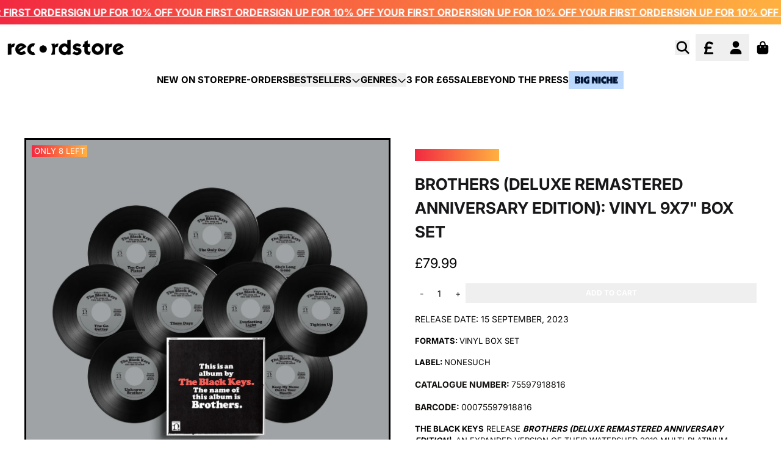

--- FILE ---
content_type: text/html; charset=utf-8
request_url: https://recordstore.co.uk/products/brothers-deluxe-remastered-anniversary-edition-vinyl-9x7-box-set
body_size: 37527
content:
<!doctype html>
<html class="flex flex-col min-h-full" lang="en">
<head><meta charset="utf-8">
  <meta name="robots" content="noai, noimageai">
  <meta http-equiv="X-UA-Compatible" content="IE=edge,chrome=1">
  <meta name="viewport" content="width=device-width,initial-scale=1,shrink-to-fit=no">
  <style data-shopify>
/* TYPOGRAPHY */@font-face {
  font-family: Inter;
  font-weight: 400;
  font-style: normal;
  font-display: swap;
  src: url("//recordstore.co.uk/cdn/fonts/inter/inter_n4.b2a3f24c19b4de56e8871f609e73ca7f6d2e2bb9.woff2") format("woff2"),
       url("//recordstore.co.uk/cdn/fonts/inter/inter_n4.af8052d517e0c9ffac7b814872cecc27ae1fa132.woff") format("woff");
}
@font-face {
  font-family: Inter;
  font-weight: 700;
  font-style: normal;
  font-display: swap;
  src: url("//recordstore.co.uk/cdn/fonts/inter/inter_n7.02711e6b374660cfc7915d1afc1c204e633421e4.woff2") format("woff2"),
       url("//recordstore.co.uk/cdn/fonts/inter/inter_n7.6dab87426f6b8813070abd79972ceaf2f8d3b012.woff") format("woff");
}
@font-face {
  font-family: Inter;
  font-weight: 600;
  font-style: normal;
  font-display: swap;
  src: url("//recordstore.co.uk/cdn/fonts/inter/inter_n6.771af0474a71b3797eb38f3487d6fb79d43b6877.woff2") format("woff2"),
       url("//recordstore.co.uk/cdn/fonts/inter/inter_n6.88c903d8f9e157d48b73b7777d0642925bcecde7.woff") format("woff");
}
:root {
--typeface_primary: Inter, sans-serif;--typeface_secondary: Inter, sans-serif;--typeface_tertiary: Poppins, sans-serif;--font_display_md: var(--typeface_primary);
  --font_display_md_weight: 400;
  --font_display_md_letter: 0.0rem;
  --font_display_md_line: 1.5;
  --font_display_md_text_transform: uppercase;--font_display_md_size: 1.375rem;
  --font_display_md_size_md: 1.375rem;--font_heading_2xl: var(--typeface_primary);
  --font_heading_2xl_weight: 700;
  --font_heading_2xl_letter: 0.0rem;
  --font_heading_2xl_line: 1.2;
  --font_heading_2xl_text_transform: uppercase;--font_heading_2xl_size: 1.625rem;
  --font_heading_2xl_size_md: 2.0625rem;--font_heading_xl: var(--typeface_primary);
  --font_heading_xl_weight: 700;
  --font_heading_xl_letter: 0.0rem;
  --font_heading_xl_line: 1.5;
  --font_heading_xl_text_transform: uppercase;--font_heading_xl_size: 1.625rem;
  --font_heading_xl_size_md: 1.625rem;--font_heading_lg: var(--typeface_primary);
  --font_heading_lg_weight: 700;
  --font_heading_lg_letter: 0.0rem;
  --font_heading_lg_line: 1.5;
  --font_heading_lg_text_transform: uppercase;--font_heading_lg_size: 1.3125rem;
  --font_heading_lg_size_md: 1.3125rem;--font_heading_md: var(--typeface_primary);
  --font_heading_md_weight: 700;
  --font_heading_md_letter: -0.01875rem;
  --font_heading_md_line: 1.5;
  --font_heading_md_text_transform: uppercase;--font_heading_md_size: 1.25rem;
  --font_heading_md_size_md: 1.25rem;--font_body_lg: var(--typeface_primary);
  --font_body_lg_weight: 700;
  --font_body_lg_letter: 0.0rem;
  --font_body_lg_line: 1.5;
  --font_body_lg_text_transform: uppercase;--font_body_lg_size: 1.0rem;
  --font_body_lg_size_md: 1.0rem;--font_body_md: var(--typeface_primary);
  --font_body_md_weight: 400;
  --font_body_md_letter: 0.0rem;
  --font_body_md_line: 1.5;
  --font_body_md_text_transform: uppercase;--font_body_md_size: 0.875rem;
  --font_body_md_size_md: 0.875rem;--font_body_sm: var(--typeface_primary);
  --font_body_sm_weight: 400;
  --font_body_sm_letter: 0.0rem;
  --font_body_sm_line: 1.5;
  --font_body_sm_text_transform: uppercase;--font_body_sm_size: 0.8125rem;
  --font_body_sm_size_md: 0.8125rem;--font_body_xs: var(--typeface_primary);
  --font_body_xs_weight: 600;
  --font_body_xs_letter: 0.0rem;
  --font_body_xs_line: 1.5;
  --font_body_xs_text_transform: uppercase;--font_body_xs_size: 0.75rem;
  --font_body_xs_size_md: 0.75rem;--font_button: var(--typeface_primary);
  --font_button_weight: 700;
  --font_button_letter: 0.0rem;
  --font_button_line: 1;
  --font_button_text_transform: uppercase;--font_button_size: 0.75rem;
  --font_button_size_md: 0.75rem;--font_navigation_lg: var(--typeface_primary);
  --font_navigation_lg_weight: 700;
  --font_navigation_lg_letter: 0.0rem;
  --font_navigation_lg_line: 1.5;
  --font_navigation_lg_text_transform: uppercase;--font_navigation_lg_size: 1.125rem;
  --font_navigation_lg_size_md: 1.125rem;--font_navigation_md: var(--typeface_primary);
  --font_navigation_md_weight: 600;
  --font_navigation_md_letter: 0.0rem;
  --font_navigation_md_line: 1.5;
  --font_navigation_md_text_transform: uppercase;--font_navigation_md_size: 0.875rem;
  --font_navigation_md_size_md: 0.875rem;--font_navigation_sm: var(--typeface_primary);
  --font_navigation_sm_weight: 400;
  --font_navigation_sm_letter: 0.0rem;
  --font_navigation_sm_line: 1.5;
  --font_navigation_sm_text_transform: uppercase;--font_navigation_sm_size: 0.75rem;
  --font_navigation_sm_size_md: 0.75rem;
}
/* TYPOGRAPHY */

</style>
  <style data-shopify>
  /**
      Set Color Variable from shopify
  */
  :root {
    --color-black: hsl(0 0% 5%);
    --color-white: hsl(0 0% 95%);
    --color-transparent: rgba(0,0,0,0);

    --color-gray-50: hsl(0 0% 98%);
    --color-gray-100: hsl(240 5% 96%);
    --color-gray-200: hsl(240 6% 90%);
    --color-gray-300: hsl(240 5% 84%);
    --color-gray-400: hsl(240 5% 65%);
    --color-gray-500: hsl(240 4% 46%);
    --color-gray-600: hsl(240 5% 34%);
    --color-gray-700: hsl(240 5% 26%);
    --color-gray-800: hsl(240 4% 16%);
    --color-gray-900: hsl(240 6% 10%);

    --color-gray-100-on: hsl(240 6% 10%);
    --color-gray-900-on: hsl(240 5% 96%);--scheme1-content-base:36 14% 7%;
      --scheme1-content-subtle:0 0% 0%;
      --scheme1-content-emphasis:240 6% 10%;
      --scheme1-content-heading:240 6% 10%;

      --scheme1-surface:0 0% 96%;
      --scheme1-surface-gradient: ;
      --scheme1-background:0 0% 100%;
      --scheme1-background-gradient: ;

      --scheme1-primary:0 0% 0%;
      --scheme1-primary-light:0 0% 20%;
      --scheme1-primary-dark:0 0% 0%;
      --scheme1-primary-on:0 0% 100%;
      --scheme1-primary-gradient: ;

      --scheme1-secondary:24 95% 61%;
      --scheme1-secondary-light:24 96% 81%;
      --scheme1-secondary-dark:24 95% 41%;
      --scheme1-secondary-on:0 0% 100%;
      --scheme1-secondary-gradient: ;

      --scheme1-tertiary:0 0% 100%;
      --scheme1-tertiary-light:0 0% 100%;
      --scheme1-tertiary-dark:0 0% 80%;
      --scheme1-tertiary-on:0 0% 0%;
      --scheme1-tertiary-gradient: linear-gradient(90deg, rgba(242, 41, 65, 1), rgba(255, 177, 64, 1) 100%);--scheme1-notification-on:52 100% 93%;
      --scheme1-notification:52 100% 93%;
      --scheme1-notification-mix: hsl(52, 110%, 83%);--scheme1-success-on:142 72% 29%;
      --scheme1-success:138 76% 97%;
      --scheme1-success-mix: hsl(142, 41%, 53%);--scheme1-error-on:0 74% 42%;
      --scheme1-error:0 100% 97%;
      --scheme1-error-mix: hsl(0, 66%, 60%);--scheme2-content-base:240 4% 16%;
      --scheme2-content-subtle:240 5% 34%;
      --scheme2-content-emphasis:240 6% 10%;
      --scheme2-content-heading:240 6% 10%;

      --scheme2-surface:240 5% 96%;
      --scheme2-surface-gradient: ;
      --scheme2-background:240 5% 96%;
      --scheme2-background-gradient: ;

      --scheme2-primary:0 0% 4%;
      --scheme2-primary-light:0 0% 24%;
      --scheme2-primary-dark:0 0% 0%;
      --scheme2-primary-on:0 0% 98%;
      --scheme2-primary-gradient: ;

      --scheme2-secondary:0 0% 4%;
      --scheme2-secondary-light:0 0% 24%;
      --scheme2-secondary-dark:0 0% 0%;
      --scheme2-secondary-on:0 0% 98%;
      --scheme2-secondary-gradient: ;

      --scheme2-tertiary:0 74% 42%;
      --scheme2-tertiary-light:0 73% 62%;
      --scheme2-tertiary-dark:0 73% 22%;
      --scheme2-tertiary-on:0 0% 98%;
      --scheme2-tertiary-gradient: ;--scheme2-notification-on:227 67% 21%;
      --scheme2-notification:218 73% 97%;
      --scheme2-notification-mix: hsl(226, 30%, 49%);--scheme2-success-on:142 72% 29%;
      --scheme2-success:138 76% 97%;
      --scheme2-success-mix: hsl(142, 41%, 53%);--scheme2-error-on:0 74% 42%;
      --scheme2-error:0 100% 97%;
      --scheme2-error-mix: hsl(0, 66%, 60%);--scheme-39045ba8-1d74-47bf-bc57-2fd7810318be-content-base:36 14% 7%;
      --scheme-39045ba8-1d74-47bf-bc57-2fd7810318be-content-subtle:0 0% 75%;
      --scheme-39045ba8-1d74-47bf-bc57-2fd7810318be-content-emphasis:240 6% 10%;
      --scheme-39045ba8-1d74-47bf-bc57-2fd7810318be-content-heading:240 6% 10%;

      --scheme-39045ba8-1d74-47bf-bc57-2fd7810318be-surface:0 0% 98%;
      --scheme-39045ba8-1d74-47bf-bc57-2fd7810318be-surface-gradient: ;
      --scheme-39045ba8-1d74-47bf-bc57-2fd7810318be-background:0 0% 100%;
      --scheme-39045ba8-1d74-47bf-bc57-2fd7810318be-background-gradient: ;

      --scheme-39045ba8-1d74-47bf-bc57-2fd7810318be-primary:240 6% 10%;
      --scheme-39045ba8-1d74-47bf-bc57-2fd7810318be-primary-light:240 6% 30%;
      --scheme-39045ba8-1d74-47bf-bc57-2fd7810318be-primary-dark:0 0% 0%;
      --scheme-39045ba8-1d74-47bf-bc57-2fd7810318be-primary-on:0 0% 100%;
      --scheme-39045ba8-1d74-47bf-bc57-2fd7810318be-primary-gradient: ;

      --scheme-39045ba8-1d74-47bf-bc57-2fd7810318be-secondary:237 100% 50%;
      --scheme-39045ba8-1d74-47bf-bc57-2fd7810318be-secondary-light:237 100% 70%;
      --scheme-39045ba8-1d74-47bf-bc57-2fd7810318be-secondary-dark:237 100% 30%;
      --scheme-39045ba8-1d74-47bf-bc57-2fd7810318be-secondary-on:0 0% 100%;
      --scheme-39045ba8-1d74-47bf-bc57-2fd7810318be-secondary-gradient: ;

      --scheme-39045ba8-1d74-47bf-bc57-2fd7810318be-tertiary:0 0% 100%;
      --scheme-39045ba8-1d74-47bf-bc57-2fd7810318be-tertiary-light:0 0% 100%;
      --scheme-39045ba8-1d74-47bf-bc57-2fd7810318be-tertiary-dark:0 0% 80%;
      --scheme-39045ba8-1d74-47bf-bc57-2fd7810318be-tertiary-on:0 0% 0%;
      --scheme-39045ba8-1d74-47bf-bc57-2fd7810318be-tertiary-gradient: ;--scheme-39045ba8-1d74-47bf-bc57-2fd7810318be-notification-on:227 67% 21%;
      --scheme-39045ba8-1d74-47bf-bc57-2fd7810318be-notification:218 73% 97%;
      --scheme-39045ba8-1d74-47bf-bc57-2fd7810318be-notification-mix: hsl(226, 30%, 49%);--scheme-39045ba8-1d74-47bf-bc57-2fd7810318be-success-on:142 72% 29%;
      --scheme-39045ba8-1d74-47bf-bc57-2fd7810318be-success:138 76% 97%;
      --scheme-39045ba8-1d74-47bf-bc57-2fd7810318be-success-mix: hsl(142, 41%, 53%);--scheme-39045ba8-1d74-47bf-bc57-2fd7810318be-error-on:0 74% 42%;
      --scheme-39045ba8-1d74-47bf-bc57-2fd7810318be-error:0 100% 97%;
      --scheme-39045ba8-1d74-47bf-bc57-2fd7810318be-error-mix: hsl(0, 66%, 60%);--scheme-a8f5d12f-7918-4937-a722-d726ebc15bbf-content-base:36 14% 7%;
      --scheme-a8f5d12f-7918-4937-a722-d726ebc15bbf-content-subtle:0 0% 75%;
      --scheme-a8f5d12f-7918-4937-a722-d726ebc15bbf-content-emphasis:240 6% 10%;
      --scheme-a8f5d12f-7918-4937-a722-d726ebc15bbf-content-heading:240 6% 10%;

      --scheme-a8f5d12f-7918-4937-a722-d726ebc15bbf-surface:30 56% 94%;
      --scheme-a8f5d12f-7918-4937-a722-d726ebc15bbf-surface-gradient: ;
      --scheme-a8f5d12f-7918-4937-a722-d726ebc15bbf-background:30 56% 94%;
      --scheme-a8f5d12f-7918-4937-a722-d726ebc15bbf-background-gradient: ;

      --scheme-a8f5d12f-7918-4937-a722-d726ebc15bbf-primary:240 6% 10%;
      --scheme-a8f5d12f-7918-4937-a722-d726ebc15bbf-primary-light:240 6% 30%;
      --scheme-a8f5d12f-7918-4937-a722-d726ebc15bbf-primary-dark:0 0% 0%;
      --scheme-a8f5d12f-7918-4937-a722-d726ebc15bbf-primary-on:0 0% 100%;
      --scheme-a8f5d12f-7918-4937-a722-d726ebc15bbf-primary-gradient: ;

      --scheme-a8f5d12f-7918-4937-a722-d726ebc15bbf-secondary:360 62% 52%;
      --scheme-a8f5d12f-7918-4937-a722-d726ebc15bbf-secondary-light:0 62% 72%;
      --scheme-a8f5d12f-7918-4937-a722-d726ebc15bbf-secondary-dark:0 62% 32%;
      --scheme-a8f5d12f-7918-4937-a722-d726ebc15bbf-secondary-on:0 0% 100%;
      --scheme-a8f5d12f-7918-4937-a722-d726ebc15bbf-secondary-gradient: ;

      --scheme-a8f5d12f-7918-4937-a722-d726ebc15bbf-tertiary:0 0% 100%;
      --scheme-a8f5d12f-7918-4937-a722-d726ebc15bbf-tertiary-light:0 0% 100%;
      --scheme-a8f5d12f-7918-4937-a722-d726ebc15bbf-tertiary-dark:0 0% 80%;
      --scheme-a8f5d12f-7918-4937-a722-d726ebc15bbf-tertiary-on:0 0% 0%;
      --scheme-a8f5d12f-7918-4937-a722-d726ebc15bbf-tertiary-gradient: ;--scheme-a8f5d12f-7918-4937-a722-d726ebc15bbf-notification-on:52 100% 93%;
      --scheme-a8f5d12f-7918-4937-a722-d726ebc15bbf-notification:52 100% 93%;
      --scheme-a8f5d12f-7918-4937-a722-d726ebc15bbf-notification-mix: hsl(52, 110%, 83%);--scheme-a8f5d12f-7918-4937-a722-d726ebc15bbf-success-on:142 72% 29%;
      --scheme-a8f5d12f-7918-4937-a722-d726ebc15bbf-success:138 76% 97%;
      --scheme-a8f5d12f-7918-4937-a722-d726ebc15bbf-success-mix: hsl(142, 41%, 53%);--scheme-a8f5d12f-7918-4937-a722-d726ebc15bbf-error-on:0 74% 42%;
      --scheme-a8f5d12f-7918-4937-a722-d726ebc15bbf-error:0 100% 97%;
      --scheme-a8f5d12f-7918-4937-a722-d726ebc15bbf-error-mix: hsl(0, 66%, 60%);--scheme-47aaa628-f358-45b9-b918-6741c5ba6e23-content-base:36 14% 7%;
      --scheme-47aaa628-f358-45b9-b918-6741c5ba6e23-content-subtle:0 0% 75%;
      --scheme-47aaa628-f358-45b9-b918-6741c5ba6e23-content-emphasis:240 6% 10%;
      --scheme-47aaa628-f358-45b9-b918-6741c5ba6e23-content-heading:240 6% 10%;

      --scheme-47aaa628-f358-45b9-b918-6741c5ba6e23-surface:0 0% 96%;
      --scheme-47aaa628-f358-45b9-b918-6741c5ba6e23-surface-gradient: ;
      --scheme-47aaa628-f358-45b9-b918-6741c5ba6e23-background:0 0% 100%;
      --scheme-47aaa628-f358-45b9-b918-6741c5ba6e23-background-gradient: ;

      --scheme-47aaa628-f358-45b9-b918-6741c5ba6e23-primary:353 89% 55%;
      --scheme-47aaa628-f358-45b9-b918-6741c5ba6e23-primary-light:353 89% 75%;
      --scheme-47aaa628-f358-45b9-b918-6741c5ba6e23-primary-dark:353 89% 35%;
      --scheme-47aaa628-f358-45b9-b918-6741c5ba6e23-primary-on:0 0% 100%;
      --scheme-47aaa628-f358-45b9-b918-6741c5ba6e23-primary-gradient: linear-gradient(90deg, rgba(242, 41, 65, 1), rgba(255, 177, 64, 1) 100%);

      --scheme-47aaa628-f358-45b9-b918-6741c5ba6e23-secondary:35 100% 63%;
      --scheme-47aaa628-f358-45b9-b918-6741c5ba6e23-secondary-light:36 100% 83%;
      --scheme-47aaa628-f358-45b9-b918-6741c5ba6e23-secondary-dark:35 100% 43%;
      --scheme-47aaa628-f358-45b9-b918-6741c5ba6e23-secondary-on:0 0% 100%;
      --scheme-47aaa628-f358-45b9-b918-6741c5ba6e23-secondary-gradient: linear-gradient(54deg, rgba(255, 177, 64, 1), rgba(255, 177, 64, 1) 100%);

      --scheme-47aaa628-f358-45b9-b918-6741c5ba6e23-tertiary:0 92% 50%;
      --scheme-47aaa628-f358-45b9-b918-6741c5ba6e23-tertiary-light:0 92% 70%;
      --scheme-47aaa628-f358-45b9-b918-6741c5ba6e23-tertiary-dark:0 92% 30%;
      --scheme-47aaa628-f358-45b9-b918-6741c5ba6e23-tertiary-on:0 0% 100%;
      --scheme-47aaa628-f358-45b9-b918-6741c5ba6e23-tertiary-gradient: linear-gradient(90deg, rgba(242, 41, 65, 1), rgba(255, 177, 64, 1) 100%);--scheme-47aaa628-f358-45b9-b918-6741c5ba6e23-notification-on:52 100% 93%;
      --scheme-47aaa628-f358-45b9-b918-6741c5ba6e23-notification:52 100% 93%;
      --scheme-47aaa628-f358-45b9-b918-6741c5ba6e23-notification-mix: hsl(52, 110%, 83%);--scheme-47aaa628-f358-45b9-b918-6741c5ba6e23-success-on:142 72% 29%;
      --scheme-47aaa628-f358-45b9-b918-6741c5ba6e23-success:138 76% 97%;
      --scheme-47aaa628-f358-45b9-b918-6741c5ba6e23-success-mix: hsl(142, 41%, 53%);--scheme-47aaa628-f358-45b9-b918-6741c5ba6e23-error-on:0 74% 42%;
      --scheme-47aaa628-f358-45b9-b918-6741c5ba6e23-error:0 100% 97%;
      --scheme-47aaa628-f358-45b9-b918-6741c5ba6e23-error-mix: hsl(0, 66%, 60%);--scheme-6734665f-8453-4fa7-bec3-a47f6e978f11-content-base:0 0% 100%;
      --scheme-6734665f-8453-4fa7-bec3-a47f6e978f11-content-subtle:0 0% 100%;
      --scheme-6734665f-8453-4fa7-bec3-a47f6e978f11-content-emphasis:0 0% 96%;
      --scheme-6734665f-8453-4fa7-bec3-a47f6e978f11-content-heading:0 0% 96%;

      --scheme-6734665f-8453-4fa7-bec3-a47f6e978f11-surface:240 6% 10%;
      --scheme-6734665f-8453-4fa7-bec3-a47f6e978f11-surface-gradient: ;
      --scheme-6734665f-8453-4fa7-bec3-a47f6e978f11-background:0 0% 0%;
      --scheme-6734665f-8453-4fa7-bec3-a47f6e978f11-background-gradient: ;

      --scheme-6734665f-8453-4fa7-bec3-a47f6e978f11-primary:0 0% 0%;
      --scheme-6734665f-8453-4fa7-bec3-a47f6e978f11-primary-light:0 0% 20%;
      --scheme-6734665f-8453-4fa7-bec3-a47f6e978f11-primary-dark:0 0% 0%;
      --scheme-6734665f-8453-4fa7-bec3-a47f6e978f11-primary-on:0 0% 100%;
      --scheme-6734665f-8453-4fa7-bec3-a47f6e978f11-primary-gradient: ;

      --scheme-6734665f-8453-4fa7-bec3-a47f6e978f11-secondary:38 37% 50%;
      --scheme-6734665f-8453-4fa7-bec3-a47f6e978f11-secondary-light:37 36% 70%;
      --scheme-6734665f-8453-4fa7-bec3-a47f6e978f11-secondary-dark:38 37% 30%;
      --scheme-6734665f-8453-4fa7-bec3-a47f6e978f11-secondary-on:0 0% 100%;
      --scheme-6734665f-8453-4fa7-bec3-a47f6e978f11-secondary-gradient: ;

      --scheme-6734665f-8453-4fa7-bec3-a47f6e978f11-tertiary:0 0% 100%;
      --scheme-6734665f-8453-4fa7-bec3-a47f6e978f11-tertiary-light:0 0% 100%;
      --scheme-6734665f-8453-4fa7-bec3-a47f6e978f11-tertiary-dark:0 0% 80%;
      --scheme-6734665f-8453-4fa7-bec3-a47f6e978f11-tertiary-on:0 0% 0%;
      --scheme-6734665f-8453-4fa7-bec3-a47f6e978f11-tertiary-gradient: linear-gradient(90deg, rgba(242, 41, 65, 1), rgba(255, 177, 64, 1) 100%);--scheme-6734665f-8453-4fa7-bec3-a47f6e978f11-notification-on:52 100% 93%;
      --scheme-6734665f-8453-4fa7-bec3-a47f6e978f11-notification:52 100% 93%;
      --scheme-6734665f-8453-4fa7-bec3-a47f6e978f11-notification-mix: hsl(52, 110%, 83%);--scheme-6734665f-8453-4fa7-bec3-a47f6e978f11-success-on:142 72% 29%;
      --scheme-6734665f-8453-4fa7-bec3-a47f6e978f11-success:138 76% 97%;
      --scheme-6734665f-8453-4fa7-bec3-a47f6e978f11-success-mix: hsl(142, 41%, 53%);--scheme-6734665f-8453-4fa7-bec3-a47f6e978f11-error-on:0 74% 42%;
      --scheme-6734665f-8453-4fa7-bec3-a47f6e978f11-error:0 100% 97%;
      --scheme-6734665f-8453-4fa7-bec3-a47f6e978f11-error-mix: hsl(0, 66%, 60%);--scheme-4398b284-c989-4a73-94a6-eebd0010aa60-content-base:216 100% 10%;
      --scheme-4398b284-c989-4a73-94a6-eebd0010aa60-content-subtle:216 100% 10%;
      --scheme-4398b284-c989-4a73-94a6-eebd0010aa60-content-emphasis:216 100% 10%;
      --scheme-4398b284-c989-4a73-94a6-eebd0010aa60-content-heading:216 100% 10%;

      --scheme-4398b284-c989-4a73-94a6-eebd0010aa60-surface:0 0% 96%;
      --scheme-4398b284-c989-4a73-94a6-eebd0010aa60-surface-gradient: ;
      --scheme-4398b284-c989-4a73-94a6-eebd0010aa60-background:0 0% 100%;
      --scheme-4398b284-c989-4a73-94a6-eebd0010aa60-background-gradient: ;

      --scheme-4398b284-c989-4a73-94a6-eebd0010aa60-primary:216 100% 10%;
      --scheme-4398b284-c989-4a73-94a6-eebd0010aa60-primary-light:216 100% 30%;
      --scheme-4398b284-c989-4a73-94a6-eebd0010aa60-primary-dark:0 0% 0%;
      --scheme-4398b284-c989-4a73-94a6-eebd0010aa60-primary-on:0 0% 100%;
      --scheme-4398b284-c989-4a73-94a6-eebd0010aa60-primary-gradient: ;

      --scheme-4398b284-c989-4a73-94a6-eebd0010aa60-secondary:24 95% 61%;
      --scheme-4398b284-c989-4a73-94a6-eebd0010aa60-secondary-light:24 96% 81%;
      --scheme-4398b284-c989-4a73-94a6-eebd0010aa60-secondary-dark:24 95% 41%;
      --scheme-4398b284-c989-4a73-94a6-eebd0010aa60-secondary-on:0 0% 100%;
      --scheme-4398b284-c989-4a73-94a6-eebd0010aa60-secondary-gradient: ;

      --scheme-4398b284-c989-4a73-94a6-eebd0010aa60-tertiary:0 0% 100%;
      --scheme-4398b284-c989-4a73-94a6-eebd0010aa60-tertiary-light:0 0% 100%;
      --scheme-4398b284-c989-4a73-94a6-eebd0010aa60-tertiary-dark:0 0% 80%;
      --scheme-4398b284-c989-4a73-94a6-eebd0010aa60-tertiary-on:0 0% 0%;
      --scheme-4398b284-c989-4a73-94a6-eebd0010aa60-tertiary-gradient: linear-gradient(90deg, rgba(242, 41, 65, 1), rgba(255, 177, 64, 1) 100%);--scheme-4398b284-c989-4a73-94a6-eebd0010aa60-notification-on:52 100% 93%;
      --scheme-4398b284-c989-4a73-94a6-eebd0010aa60-notification:52 100% 93%;
      --scheme-4398b284-c989-4a73-94a6-eebd0010aa60-notification-mix: hsl(52, 110%, 83%);--scheme-4398b284-c989-4a73-94a6-eebd0010aa60-success-on:142 72% 29%;
      --scheme-4398b284-c989-4a73-94a6-eebd0010aa60-success:138 76% 97%;
      --scheme-4398b284-c989-4a73-94a6-eebd0010aa60-success-mix: hsl(142, 41%, 53%);--scheme-4398b284-c989-4a73-94a6-eebd0010aa60-error-on:0 74% 42%;
      --scheme-4398b284-c989-4a73-94a6-eebd0010aa60-error:0 100% 97%;
      --scheme-4398b284-c989-4a73-94a6-eebd0010aa60-error-mix: hsl(0, 66%, 60%);}.scheme-scheme1 {
        /* Content */
        --color-content-base: hsl(var(--scheme1-content-base));
        --color-content-subtle: hsl(var(--scheme1-content-subtle));
        --color-content-emphasis: hsl(var(--scheme1-content-emphasis));
        --color-content-heading: hsl(var(--scheme1-content-heading));

        /* Surface */
        --color-surface: hsl(var(--scheme1-surface, var(--scheme1-background)));--color-surface-gradient: hsl(var(--scheme1-surface));
        /* Background */
        --color-background: hsl(var(--scheme1-background));--color-background-gradient: hsl(var(--scheme1-background));/* Primary Color */
        --color-primary-on: hsl(var(--scheme1-primary-on));
        --color-primary: hsl(var(--scheme1-primary));
        --color-primary-dark: hsl(var(--scheme1-primary-dark));
        --color-primary-light: hsl(var(--scheme1-primary-light));--color-primary-gradient: hsl(var(--scheme1-primary));/* Secondary Color */
        --color-secondary-on: hsl(var(--scheme1-secondary-on));
        --color-secondary: hsl(var(--scheme1-secondary));
        --color-secondary-dark: hsl(var(--scheme1-secondary-dark));
        --color-secondary-light: hsl(var(--scheme1-secondary-light));--color-secondary-gradient: hsl(var(--scheme1-secondary));/* Tertiary Color */
        --color-tertiary-on: hsl(var(--scheme1-tertiary-on));
        --color-tertiary: hsl(var(--scheme1-tertiary));
        --color-tertiary-dark: hsl(var(--scheme1-tertiary-dark));
        --color-tertiary-light: hsl(var(--scheme1-tertiary-light));--color-tertiary-gradient: var(--scheme1-tertiary-gradient);/* Accent Colors */
        /* Notification */
        --color-on-notification: hsl(var(--scheme1-notification-on));
        --color-notification: hsl(var(--scheme1-notification));
        --color-notification-mix: var(--scheme1-notification-mix);

        /* Success */
        --color-on-success: hsl(var(--scheme1-success-on));
        --color-success: hsl(var(--scheme1-success));
        --color-success-mix: var(--scheme1-success-mix);

        /* Error */
        --color-on-error: hsl(var(--scheme1-error-on));
        --color-error-on: var(--color-on-error);
        --color-error: hsl(var(--scheme1-error));
        --color-error-mix: var(--scheme1-error-mix);--color-error-mix-on: var(--color-black);

        /* Section */--color-text: var(--color-primary, var(--color-content-base));
        --color-border: var(--color-secondary, var(--border-default-color));
        /* Section */

        /* Tables BG Color */
        --color-table-bg: var(--color-default, var(--color-background));

        /* Input Color */
        --color-input-text: hsl(var(--scheme1-content-base));
      }
    .scheme-scheme2 {
        /* Content */
        --color-content-base: hsl(var(--scheme2-content-base));
        --color-content-subtle: hsl(var(--scheme2-content-subtle));
        --color-content-emphasis: hsl(var(--scheme2-content-emphasis));
        --color-content-heading: hsl(var(--scheme2-content-heading));

        /* Surface */
        --color-surface: hsl(var(--scheme2-surface, var(--scheme2-background)));--color-surface-gradient: hsl(var(--scheme2-surface));
        /* Background */
        --color-background: hsl(var(--scheme2-background));--color-background-gradient: hsl(var(--scheme2-background));/* Primary Color */
        --color-primary-on: hsl(var(--scheme2-primary-on));
        --color-primary: hsl(var(--scheme2-primary));
        --color-primary-dark: hsl(var(--scheme2-primary-dark));
        --color-primary-light: hsl(var(--scheme2-primary-light));--color-primary-gradient: hsl(var(--scheme2-primary));/* Secondary Color */
        --color-secondary-on: hsl(var(--scheme2-secondary-on));
        --color-secondary: hsl(var(--scheme2-secondary));
        --color-secondary-dark: hsl(var(--scheme2-secondary-dark));
        --color-secondary-light: hsl(var(--scheme2-secondary-light));--color-secondary-gradient: hsl(var(--scheme2-secondary));/* Tertiary Color */
        --color-tertiary-on: hsl(var(--scheme2-tertiary-on));
        --color-tertiary: hsl(var(--scheme2-tertiary));
        --color-tertiary-dark: hsl(var(--scheme2-tertiary-dark));
        --color-tertiary-light: hsl(var(--scheme2-tertiary-light));--color-tertiary-gradient: hsl(var(--scheme2-tertiary));/* Accent Colors */
        /* Notification */
        --color-on-notification: hsl(var(--scheme2-notification-on));
        --color-notification: hsl(var(--scheme2-notification));
        --color-notification-mix: var(--scheme2-notification-mix);

        /* Success */
        --color-on-success: hsl(var(--scheme2-success-on));
        --color-success: hsl(var(--scheme2-success));
        --color-success-mix: var(--scheme2-success-mix);

        /* Error */
        --color-on-error: hsl(var(--scheme2-error-on));
        --color-error-on: var(--color-on-error);
        --color-error: hsl(var(--scheme2-error));
        --color-error-mix: var(--scheme2-error-mix);--color-error-mix-on: var(--color-black);

        /* Section */--color-bg: var(--color-transparent, var(--color-background));--color-text: var(--color-primary, var(--color-content-base));
        --color-border: var(--color-secondary, var(--border-default-color));
        /* Section */

        /* Tables BG Color */
        --color-table-bg: var(--color-default, var(--color-background));

        /* Input Color */
        --color-input-text: hsl(var(--scheme2-content-base));
      }
    .scheme-scheme-39045ba8-1d74-47bf-bc57-2fd7810318be {
        /* Content */
        --color-content-base: hsl(var(--scheme-39045ba8-1d74-47bf-bc57-2fd7810318be-content-base));
        --color-content-subtle: hsl(var(--scheme-39045ba8-1d74-47bf-bc57-2fd7810318be-content-subtle));
        --color-content-emphasis: hsl(var(--scheme-39045ba8-1d74-47bf-bc57-2fd7810318be-content-emphasis));
        --color-content-heading: hsl(var(--scheme-39045ba8-1d74-47bf-bc57-2fd7810318be-content-heading));

        /* Surface */
        --color-surface: hsl(var(--scheme-39045ba8-1d74-47bf-bc57-2fd7810318be-surface, var(--scheme-39045ba8-1d74-47bf-bc57-2fd7810318be-background)));--color-surface-gradient: hsl(var(--scheme-39045ba8-1d74-47bf-bc57-2fd7810318be-surface));
        /* Background */
        --color-background: hsl(var(--scheme-39045ba8-1d74-47bf-bc57-2fd7810318be-background));--color-background-gradient: hsl(var(--scheme-39045ba8-1d74-47bf-bc57-2fd7810318be-background));/* Primary Color */
        --color-primary-on: hsl(var(--scheme-39045ba8-1d74-47bf-bc57-2fd7810318be-primary-on));
        --color-primary: hsl(var(--scheme-39045ba8-1d74-47bf-bc57-2fd7810318be-primary));
        --color-primary-dark: hsl(var(--scheme-39045ba8-1d74-47bf-bc57-2fd7810318be-primary-dark));
        --color-primary-light: hsl(var(--scheme-39045ba8-1d74-47bf-bc57-2fd7810318be-primary-light));--color-primary-gradient: hsl(var(--scheme-39045ba8-1d74-47bf-bc57-2fd7810318be-primary));/* Secondary Color */
        --color-secondary-on: hsl(var(--scheme-39045ba8-1d74-47bf-bc57-2fd7810318be-secondary-on));
        --color-secondary: hsl(var(--scheme-39045ba8-1d74-47bf-bc57-2fd7810318be-secondary));
        --color-secondary-dark: hsl(var(--scheme-39045ba8-1d74-47bf-bc57-2fd7810318be-secondary-dark));
        --color-secondary-light: hsl(var(--scheme-39045ba8-1d74-47bf-bc57-2fd7810318be-secondary-light));--color-secondary-gradient: hsl(var(--scheme-39045ba8-1d74-47bf-bc57-2fd7810318be-secondary));/* Tertiary Color */
        --color-tertiary-on: hsl(var(--scheme-39045ba8-1d74-47bf-bc57-2fd7810318be-tertiary-on));
        --color-tertiary: hsl(var(--scheme-39045ba8-1d74-47bf-bc57-2fd7810318be-tertiary));
        --color-tertiary-dark: hsl(var(--scheme-39045ba8-1d74-47bf-bc57-2fd7810318be-tertiary-dark));
        --color-tertiary-light: hsl(var(--scheme-39045ba8-1d74-47bf-bc57-2fd7810318be-tertiary-light));--color-tertiary-gradient: hsl(var(--scheme-39045ba8-1d74-47bf-bc57-2fd7810318be-tertiary));/* Accent Colors */
        /* Notification */
        --color-on-notification: hsl(var(--scheme-39045ba8-1d74-47bf-bc57-2fd7810318be-notification-on));
        --color-notification: hsl(var(--scheme-39045ba8-1d74-47bf-bc57-2fd7810318be-notification));
        --color-notification-mix: var(--scheme-39045ba8-1d74-47bf-bc57-2fd7810318be-notification-mix);

        /* Success */
        --color-on-success: hsl(var(--scheme-39045ba8-1d74-47bf-bc57-2fd7810318be-success-on));
        --color-success: hsl(var(--scheme-39045ba8-1d74-47bf-bc57-2fd7810318be-success));
        --color-success-mix: var(--scheme-39045ba8-1d74-47bf-bc57-2fd7810318be-success-mix);

        /* Error */
        --color-on-error: hsl(var(--scheme-39045ba8-1d74-47bf-bc57-2fd7810318be-error-on));
        --color-error-on: var(--color-on-error);
        --color-error: hsl(var(--scheme-39045ba8-1d74-47bf-bc57-2fd7810318be-error));
        --color-error-mix: var(--scheme-39045ba8-1d74-47bf-bc57-2fd7810318be-error-mix);--color-error-mix-on: var(--color-black);

        /* Section */--color-bg: var(--color-transparent, var(--color-background));--color-text: var(--color-primary, var(--color-content-base));
        --color-border: var(--color-secondary, var(--border-default-color));
        /* Section */

        /* Tables BG Color */
        --color-table-bg: var(--color-default, var(--color-background));

        /* Input Color */
        --color-input-text: hsl(var(--scheme-39045ba8-1d74-47bf-bc57-2fd7810318be-content-base));
      }
    .scheme-scheme-a8f5d12f-7918-4937-a722-d726ebc15bbf {
        /* Content */
        --color-content-base: hsl(var(--scheme-a8f5d12f-7918-4937-a722-d726ebc15bbf-content-base));
        --color-content-subtle: hsl(var(--scheme-a8f5d12f-7918-4937-a722-d726ebc15bbf-content-subtle));
        --color-content-emphasis: hsl(var(--scheme-a8f5d12f-7918-4937-a722-d726ebc15bbf-content-emphasis));
        --color-content-heading: hsl(var(--scheme-a8f5d12f-7918-4937-a722-d726ebc15bbf-content-heading));

        /* Surface */
        --color-surface: hsl(var(--scheme-a8f5d12f-7918-4937-a722-d726ebc15bbf-surface, var(--scheme-a8f5d12f-7918-4937-a722-d726ebc15bbf-background)));--color-surface-gradient: hsl(var(--scheme-a8f5d12f-7918-4937-a722-d726ebc15bbf-surface));
        /* Background */
        --color-background: hsl(var(--scheme-a8f5d12f-7918-4937-a722-d726ebc15bbf-background));--color-background-gradient: hsl(var(--scheme-a8f5d12f-7918-4937-a722-d726ebc15bbf-background));/* Primary Color */
        --color-primary-on: hsl(var(--scheme-a8f5d12f-7918-4937-a722-d726ebc15bbf-primary-on));
        --color-primary: hsl(var(--scheme-a8f5d12f-7918-4937-a722-d726ebc15bbf-primary));
        --color-primary-dark: hsl(var(--scheme-a8f5d12f-7918-4937-a722-d726ebc15bbf-primary-dark));
        --color-primary-light: hsl(var(--scheme-a8f5d12f-7918-4937-a722-d726ebc15bbf-primary-light));--color-primary-gradient: hsl(var(--scheme-a8f5d12f-7918-4937-a722-d726ebc15bbf-primary));/* Secondary Color */
        --color-secondary-on: hsl(var(--scheme-a8f5d12f-7918-4937-a722-d726ebc15bbf-secondary-on));
        --color-secondary: hsl(var(--scheme-a8f5d12f-7918-4937-a722-d726ebc15bbf-secondary));
        --color-secondary-dark: hsl(var(--scheme-a8f5d12f-7918-4937-a722-d726ebc15bbf-secondary-dark));
        --color-secondary-light: hsl(var(--scheme-a8f5d12f-7918-4937-a722-d726ebc15bbf-secondary-light));--color-secondary-gradient: hsl(var(--scheme-a8f5d12f-7918-4937-a722-d726ebc15bbf-secondary));/* Tertiary Color */
        --color-tertiary-on: hsl(var(--scheme-a8f5d12f-7918-4937-a722-d726ebc15bbf-tertiary-on));
        --color-tertiary: hsl(var(--scheme-a8f5d12f-7918-4937-a722-d726ebc15bbf-tertiary));
        --color-tertiary-dark: hsl(var(--scheme-a8f5d12f-7918-4937-a722-d726ebc15bbf-tertiary-dark));
        --color-tertiary-light: hsl(var(--scheme-a8f5d12f-7918-4937-a722-d726ebc15bbf-tertiary-light));--color-tertiary-gradient: hsl(var(--scheme-a8f5d12f-7918-4937-a722-d726ebc15bbf-tertiary));/* Accent Colors */
        /* Notification */
        --color-on-notification: hsl(var(--scheme-a8f5d12f-7918-4937-a722-d726ebc15bbf-notification-on));
        --color-notification: hsl(var(--scheme-a8f5d12f-7918-4937-a722-d726ebc15bbf-notification));
        --color-notification-mix: var(--scheme-a8f5d12f-7918-4937-a722-d726ebc15bbf-notification-mix);

        /* Success */
        --color-on-success: hsl(var(--scheme-a8f5d12f-7918-4937-a722-d726ebc15bbf-success-on));
        --color-success: hsl(var(--scheme-a8f5d12f-7918-4937-a722-d726ebc15bbf-success));
        --color-success-mix: var(--scheme-a8f5d12f-7918-4937-a722-d726ebc15bbf-success-mix);

        /* Error */
        --color-on-error: hsl(var(--scheme-a8f5d12f-7918-4937-a722-d726ebc15bbf-error-on));
        --color-error-on: var(--color-on-error);
        --color-error: hsl(var(--scheme-a8f5d12f-7918-4937-a722-d726ebc15bbf-error));
        --color-error-mix: var(--scheme-a8f5d12f-7918-4937-a722-d726ebc15bbf-error-mix);--color-error-mix-on: var(--color-black);

        /* Section */--color-bg: var(--color-transparent, var(--color-background));--color-text: var(--color-primary, var(--color-content-base));
        --color-border: var(--color-secondary, var(--border-default-color));
        /* Section */

        /* Tables BG Color */
        --color-table-bg: var(--color-default, var(--color-background));

        /* Input Color */
        --color-input-text: hsl(var(--scheme-a8f5d12f-7918-4937-a722-d726ebc15bbf-content-base));
      }
    .scheme-scheme-47aaa628-f358-45b9-b918-6741c5ba6e23 {
        /* Content */
        --color-content-base: hsl(var(--scheme-47aaa628-f358-45b9-b918-6741c5ba6e23-content-base));
        --color-content-subtle: hsl(var(--scheme-47aaa628-f358-45b9-b918-6741c5ba6e23-content-subtle));
        --color-content-emphasis: hsl(var(--scheme-47aaa628-f358-45b9-b918-6741c5ba6e23-content-emphasis));
        --color-content-heading: hsl(var(--scheme-47aaa628-f358-45b9-b918-6741c5ba6e23-content-heading));

        /* Surface */
        --color-surface: hsl(var(--scheme-47aaa628-f358-45b9-b918-6741c5ba6e23-surface, var(--scheme-47aaa628-f358-45b9-b918-6741c5ba6e23-background)));--color-surface-gradient: hsl(var(--scheme-47aaa628-f358-45b9-b918-6741c5ba6e23-surface));
        /* Background */
        --color-background: hsl(var(--scheme-47aaa628-f358-45b9-b918-6741c5ba6e23-background));--color-background-gradient: hsl(var(--scheme-47aaa628-f358-45b9-b918-6741c5ba6e23-background));/* Primary Color */
        --color-primary-on: hsl(var(--scheme-47aaa628-f358-45b9-b918-6741c5ba6e23-primary-on));
        --color-primary: hsl(var(--scheme-47aaa628-f358-45b9-b918-6741c5ba6e23-primary));
        --color-primary-dark: hsl(var(--scheme-47aaa628-f358-45b9-b918-6741c5ba6e23-primary-dark));
        --color-primary-light: hsl(var(--scheme-47aaa628-f358-45b9-b918-6741c5ba6e23-primary-light));--color-primary-gradient: var(--scheme-47aaa628-f358-45b9-b918-6741c5ba6e23-primary-gradient);/* Secondary Color */
        --color-secondary-on: hsl(var(--scheme-47aaa628-f358-45b9-b918-6741c5ba6e23-secondary-on));
        --color-secondary: hsl(var(--scheme-47aaa628-f358-45b9-b918-6741c5ba6e23-secondary));
        --color-secondary-dark: hsl(var(--scheme-47aaa628-f358-45b9-b918-6741c5ba6e23-secondary-dark));
        --color-secondary-light: hsl(var(--scheme-47aaa628-f358-45b9-b918-6741c5ba6e23-secondary-light));--color-secondary-gradient: var(--scheme-47aaa628-f358-45b9-b918-6741c5ba6e23-secondary-gradient);/* Tertiary Color */
        --color-tertiary-on: hsl(var(--scheme-47aaa628-f358-45b9-b918-6741c5ba6e23-tertiary-on));
        --color-tertiary: hsl(var(--scheme-47aaa628-f358-45b9-b918-6741c5ba6e23-tertiary));
        --color-tertiary-dark: hsl(var(--scheme-47aaa628-f358-45b9-b918-6741c5ba6e23-tertiary-dark));
        --color-tertiary-light: hsl(var(--scheme-47aaa628-f358-45b9-b918-6741c5ba6e23-tertiary-light));--color-tertiary-gradient: var(--scheme-47aaa628-f358-45b9-b918-6741c5ba6e23-tertiary-gradient);/* Accent Colors */
        /* Notification */
        --color-on-notification: hsl(var(--scheme-47aaa628-f358-45b9-b918-6741c5ba6e23-notification-on));
        --color-notification: hsl(var(--scheme-47aaa628-f358-45b9-b918-6741c5ba6e23-notification));
        --color-notification-mix: var(--scheme-47aaa628-f358-45b9-b918-6741c5ba6e23-notification-mix);

        /* Success */
        --color-on-success: hsl(var(--scheme-47aaa628-f358-45b9-b918-6741c5ba6e23-success-on));
        --color-success: hsl(var(--scheme-47aaa628-f358-45b9-b918-6741c5ba6e23-success));
        --color-success-mix: var(--scheme-47aaa628-f358-45b9-b918-6741c5ba6e23-success-mix);

        /* Error */
        --color-on-error: hsl(var(--scheme-47aaa628-f358-45b9-b918-6741c5ba6e23-error-on));
        --color-error-on: var(--color-on-error);
        --color-error: hsl(var(--scheme-47aaa628-f358-45b9-b918-6741c5ba6e23-error));
        --color-error-mix: var(--scheme-47aaa628-f358-45b9-b918-6741c5ba6e23-error-mix);--color-error-mix-on: var(--color-black);

        /* Section */--color-bg: var(--color-transparent, var(--color-background));--color-text: var(--color-primary, var(--color-content-base));
        --color-border: var(--color-secondary, var(--border-default-color));
        /* Section */

        /* Tables BG Color */
        --color-table-bg: var(--color-default, var(--color-background));

        /* Input Color */
        --color-input-text: hsl(var(--scheme-47aaa628-f358-45b9-b918-6741c5ba6e23-content-base));
      }
    .scheme-scheme-6734665f-8453-4fa7-bec3-a47f6e978f11 {
        /* Content */
        --color-content-base: hsl(var(--scheme-6734665f-8453-4fa7-bec3-a47f6e978f11-content-base));
        --color-content-subtle: hsl(var(--scheme-6734665f-8453-4fa7-bec3-a47f6e978f11-content-subtle));
        --color-content-emphasis: hsl(var(--scheme-6734665f-8453-4fa7-bec3-a47f6e978f11-content-emphasis));
        --color-content-heading: hsl(var(--scheme-6734665f-8453-4fa7-bec3-a47f6e978f11-content-heading));

        /* Surface */
        --color-surface: hsl(var(--scheme-6734665f-8453-4fa7-bec3-a47f6e978f11-surface, var(--scheme-6734665f-8453-4fa7-bec3-a47f6e978f11-background)));--color-surface-gradient: hsl(var(--scheme-6734665f-8453-4fa7-bec3-a47f6e978f11-surface));
        /* Background */
        --color-background: hsl(var(--scheme-6734665f-8453-4fa7-bec3-a47f6e978f11-background));--color-background-gradient: hsl(var(--scheme-6734665f-8453-4fa7-bec3-a47f6e978f11-background));/* Primary Color */
        --color-primary-on: hsl(var(--scheme-6734665f-8453-4fa7-bec3-a47f6e978f11-primary-on));
        --color-primary: hsl(var(--scheme-6734665f-8453-4fa7-bec3-a47f6e978f11-primary));
        --color-primary-dark: hsl(var(--scheme-6734665f-8453-4fa7-bec3-a47f6e978f11-primary-dark));
        --color-primary-light: hsl(var(--scheme-6734665f-8453-4fa7-bec3-a47f6e978f11-primary-light));--color-primary-gradient: hsl(var(--scheme-6734665f-8453-4fa7-bec3-a47f6e978f11-primary));/* Secondary Color */
        --color-secondary-on: hsl(var(--scheme-6734665f-8453-4fa7-bec3-a47f6e978f11-secondary-on));
        --color-secondary: hsl(var(--scheme-6734665f-8453-4fa7-bec3-a47f6e978f11-secondary));
        --color-secondary-dark: hsl(var(--scheme-6734665f-8453-4fa7-bec3-a47f6e978f11-secondary-dark));
        --color-secondary-light: hsl(var(--scheme-6734665f-8453-4fa7-bec3-a47f6e978f11-secondary-light));--color-secondary-gradient: hsl(var(--scheme-6734665f-8453-4fa7-bec3-a47f6e978f11-secondary));/* Tertiary Color */
        --color-tertiary-on: hsl(var(--scheme-6734665f-8453-4fa7-bec3-a47f6e978f11-tertiary-on));
        --color-tertiary: hsl(var(--scheme-6734665f-8453-4fa7-bec3-a47f6e978f11-tertiary));
        --color-tertiary-dark: hsl(var(--scheme-6734665f-8453-4fa7-bec3-a47f6e978f11-tertiary-dark));
        --color-tertiary-light: hsl(var(--scheme-6734665f-8453-4fa7-bec3-a47f6e978f11-tertiary-light));--color-tertiary-gradient: var(--scheme-6734665f-8453-4fa7-bec3-a47f6e978f11-tertiary-gradient);/* Accent Colors */
        /* Notification */
        --color-on-notification: hsl(var(--scheme-6734665f-8453-4fa7-bec3-a47f6e978f11-notification-on));
        --color-notification: hsl(var(--scheme-6734665f-8453-4fa7-bec3-a47f6e978f11-notification));
        --color-notification-mix: var(--scheme-6734665f-8453-4fa7-bec3-a47f6e978f11-notification-mix);

        /* Success */
        --color-on-success: hsl(var(--scheme-6734665f-8453-4fa7-bec3-a47f6e978f11-success-on));
        --color-success: hsl(var(--scheme-6734665f-8453-4fa7-bec3-a47f6e978f11-success));
        --color-success-mix: var(--scheme-6734665f-8453-4fa7-bec3-a47f6e978f11-success-mix);

        /* Error */
        --color-on-error: hsl(var(--scheme-6734665f-8453-4fa7-bec3-a47f6e978f11-error-on));
        --color-error-on: var(--color-on-error);
        --color-error: hsl(var(--scheme-6734665f-8453-4fa7-bec3-a47f6e978f11-error));
        --color-error-mix: var(--scheme-6734665f-8453-4fa7-bec3-a47f6e978f11-error-mix);--color-error-mix-on: var(--color-black);

        /* Section */--color-bg: var(--color-transparent, var(--color-background));--color-text: var(--color-primary, var(--color-content-base));
        --color-border: var(--color-secondary, var(--border-default-color));
        /* Section */

        /* Tables BG Color */
        --color-table-bg: var(--color-default, var(--color-background));

        /* Input Color */
        --color-input-text: hsl(var(--scheme-6734665f-8453-4fa7-bec3-a47f6e978f11-content-base));
      }
    .scheme-scheme-4398b284-c989-4a73-94a6-eebd0010aa60 {
        /* Content */
        --color-content-base: hsl(var(--scheme-4398b284-c989-4a73-94a6-eebd0010aa60-content-base));
        --color-content-subtle: hsl(var(--scheme-4398b284-c989-4a73-94a6-eebd0010aa60-content-subtle));
        --color-content-emphasis: hsl(var(--scheme-4398b284-c989-4a73-94a6-eebd0010aa60-content-emphasis));
        --color-content-heading: hsl(var(--scheme-4398b284-c989-4a73-94a6-eebd0010aa60-content-heading));

        /* Surface */
        --color-surface: hsl(var(--scheme-4398b284-c989-4a73-94a6-eebd0010aa60-surface, var(--scheme-4398b284-c989-4a73-94a6-eebd0010aa60-background)));--color-surface-gradient: hsl(var(--scheme-4398b284-c989-4a73-94a6-eebd0010aa60-surface));
        /* Background */
        --color-background: hsl(var(--scheme-4398b284-c989-4a73-94a6-eebd0010aa60-background));--color-background-gradient: hsl(var(--scheme-4398b284-c989-4a73-94a6-eebd0010aa60-background));/* Primary Color */
        --color-primary-on: hsl(var(--scheme-4398b284-c989-4a73-94a6-eebd0010aa60-primary-on));
        --color-primary: hsl(var(--scheme-4398b284-c989-4a73-94a6-eebd0010aa60-primary));
        --color-primary-dark: hsl(var(--scheme-4398b284-c989-4a73-94a6-eebd0010aa60-primary-dark));
        --color-primary-light: hsl(var(--scheme-4398b284-c989-4a73-94a6-eebd0010aa60-primary-light));--color-primary-gradient: hsl(var(--scheme-4398b284-c989-4a73-94a6-eebd0010aa60-primary));/* Secondary Color */
        --color-secondary-on: hsl(var(--scheme-4398b284-c989-4a73-94a6-eebd0010aa60-secondary-on));
        --color-secondary: hsl(var(--scheme-4398b284-c989-4a73-94a6-eebd0010aa60-secondary));
        --color-secondary-dark: hsl(var(--scheme-4398b284-c989-4a73-94a6-eebd0010aa60-secondary-dark));
        --color-secondary-light: hsl(var(--scheme-4398b284-c989-4a73-94a6-eebd0010aa60-secondary-light));--color-secondary-gradient: hsl(var(--scheme-4398b284-c989-4a73-94a6-eebd0010aa60-secondary));/* Tertiary Color */
        --color-tertiary-on: hsl(var(--scheme-4398b284-c989-4a73-94a6-eebd0010aa60-tertiary-on));
        --color-tertiary: hsl(var(--scheme-4398b284-c989-4a73-94a6-eebd0010aa60-tertiary));
        --color-tertiary-dark: hsl(var(--scheme-4398b284-c989-4a73-94a6-eebd0010aa60-tertiary-dark));
        --color-tertiary-light: hsl(var(--scheme-4398b284-c989-4a73-94a6-eebd0010aa60-tertiary-light));--color-tertiary-gradient: var(--scheme-4398b284-c989-4a73-94a6-eebd0010aa60-tertiary-gradient);/* Accent Colors */
        /* Notification */
        --color-on-notification: hsl(var(--scheme-4398b284-c989-4a73-94a6-eebd0010aa60-notification-on));
        --color-notification: hsl(var(--scheme-4398b284-c989-4a73-94a6-eebd0010aa60-notification));
        --color-notification-mix: var(--scheme-4398b284-c989-4a73-94a6-eebd0010aa60-notification-mix);

        /* Success */
        --color-on-success: hsl(var(--scheme-4398b284-c989-4a73-94a6-eebd0010aa60-success-on));
        --color-success: hsl(var(--scheme-4398b284-c989-4a73-94a6-eebd0010aa60-success));
        --color-success-mix: var(--scheme-4398b284-c989-4a73-94a6-eebd0010aa60-success-mix);

        /* Error */
        --color-on-error: hsl(var(--scheme-4398b284-c989-4a73-94a6-eebd0010aa60-error-on));
        --color-error-on: var(--color-on-error);
        --color-error: hsl(var(--scheme-4398b284-c989-4a73-94a6-eebd0010aa60-error));
        --color-error-mix: var(--scheme-4398b284-c989-4a73-94a6-eebd0010aa60-error-mix);--color-error-mix-on: var(--color-black);

        /* Section */--color-bg: var(--color-transparent, var(--color-background));--color-text: var(--color-primary, var(--color-content-base));
        --color-border: var(--color-secondary, var(--border-default-color));
        /* Section */

        /* Tables BG Color */
        --color-table-bg: var(--color-default, var(--color-background));

        /* Input Color */
        --color-input-text: hsl(var(--scheme-4398b284-c989-4a73-94a6-eebd0010aa60-content-base));
      }
    
</style>

  <style data-shopify>:root {
    --border-default-width: 1px;
    --border-default-width-narrow: 1px;
    --border-default-width-wide: 2px;
    --border-default-radius: 0;
    --border-default-color: var(--color-content-subtle);
  }</style>
  <style data-shopify>
  :root {--button-px-sm: 0.75rem; --button-py-sm: 0.5rem; --button-px-md: 1rem; --button-py-md: 0.625rem; --button-px-lg: 1.25rem; --button-py-lg: 0.75rem; --button-font-size: var(--font_button_size);--button-all-border-radius: var(--border-default-radius);--border-button-width: 0;--button-px-default: var(--button-px-lg);--button-py-default: var(--button-py-md);}

  .btn {--tw-shadow: 0 0px 0px 0 var(--button-shadow-color); --button-box-shadow: var(--tw-ring-offset-shadow, 0 0 rgba(0,0,0,0)), var(--tw-ring-shadow, 0 0 rgba(0,0,0,0)), var(--tw-shadow); display: flex; align-items: center; justify-content: center; text-align: center; cursor: pointer; position: relative; overflow: hidden; color: var(--button-color); border: var(--border-button-width) solid var(--border-color); border-radius: var(--button-all-border-radius); box-shadow: var(--button-box-shadow); padding: var(--button-py-default) var(--button-px-default); font-size: var(--button-font-size); font-family: var(--font_button); font-weight: var(--font_button_weight); letter-spacing: var(--font_button_letter); line-height: var(--font_button_line); text-transform: var(--font_button_text_transform); transition: .2s ease-out; --border-color: var(--color-primary,var(--color-primary)); --button-color: var(--color-primary-on); --button-shadow-color: var(--color-primary-20); text-decoration-color: transparent; --button-fill: var(--color-primary);--button-fill-hover: var(--color-secondary);}

  .btn:before,
  .btn:after {
    content: '';
    background: transparent;
    inset: 0;
    position: absolute;
    display: block;
    z-index: -1;
    transition: .2s ease-out;
    transform: translate3d(0,0,0);
  }
  .btn:before {
    background: var(--button-fill-hover);
    opacity: 0;
  }
  .btn:hover::before {
    opacity: var(--button-bg-opacity, 1);
  }

  .btn:after {
    background: var(--button-fill);
    opacity: var(--button-bg-opacity, 1);
  }
  .btn:hover::after {
    opacity: 0;
  }

  input.btn {
    background: var(--button-fill);
  }
  input.btn:before {
    display: none;
  }
  input.btn:after {
    display: none;
  }
  input.btn:hover {
    background: var(--button-fill-hover);
  }

  .btn--sm {
    --button-py-default: var(--button-py-sm);
    --button-px-default: var(--button-px-sm);
    font-size: max(calc(var(--button-font-size) * .618em ), 14px)
  }
  .btn--md {
    --button-py-default: var(--button-py-md);
    --button-px-default: var(--button-px-md);
  }
  .btn--lg {
    --button-py-default: var(--button-py-lg);
    --button-px-default: var(--button-px-lg);
  }

  .btn:hover,
  .btn--primary:hover {--border-color: var(--color-content-base,var(--color-secondary)); --button-color: var(--color-secondary-on); --button-shadow-color: var(--color-secondary-20); text-decoration-color: transparent;}

  .btn--secondary {--border-color: var(--default,var(--color-primary)); --button-color: var(--color-primary-on); --button-shadow-color: var(--color-primary-20); text-decoration-color: transparent; --button-fill: var(--color-primary);--button-fill-hover: var(--color-secondary);}

  .btn--secondary:hover {--border-color: var(--default,var(--color-secondary)); --button-color: var(--color-secondary-on); --button-shadow-color: var(--color-secondary-20); text-decoration-color: transparent;}

  .btn--tertiary {--border-color: var(--default,var(--color-tertiary)); --button-color: var(--color-tertiary-on); --button-shadow-color: var(--color-tertiary-20); text-decoration-color: transparent; --button-fill: var(--color-tertiary);--button-fill-hover: var(--color-secondary);}

  .btn--tertiary:hover {--border-color: var(--color-content-base,var(--color-secondary)); --button-color: var(--color-secondary-on); --button-shadow-color: var(--color-secondary-20); text-decoration-color: transparent;}

  .btn--light {--border-color: var(--color-gray-100,var(--color-gray-100)); --button-color: var(--color-gray-100-on); --button-shadow-color: var(--color-gray-100-20); text-decoration-color: transparent; --button-fill: var(--color-gray-100);--button-fill-hover: var(--color-gray-100);}

  .btn--light:hover {--border-color: var(--color-gray-100,var(--color-gray-100)); --button-color: var(--color-gray-100-on); --button-shadow-color: var(--color-gray-100-20); text-decoration-color: transparent;}

  .btn--dark {--border-color: var(--color-gray-900,var(--color-gray-900)); --button-color: var(--color-gray-900-on); --button-shadow-color: var(--color-gray-900-20); text-decoration-color: transparent; --button-fill: var(--color-gray-900);--button-fill-hover: var(--color-gray-900);}

  .btn--dark:hover {--border-color: var(--color-gray-900,var(--color-gray-900)); --button-color: var(--color-gray-900-on); --button-shadow-color: var(--color-gray-900-20); text-decoration-color: transparent;}

  .btn--error {--border-color: var(--color-error,var(--color-error)); --button-color: var(--color-error-on); --button-shadow-color: var(--color-error-20); text-decoration-color: transparent; --button-fill: var(--color-error);--button-fill-hover: var(--color-error-on);}

  .btn--error:hover {--border-color: var(--color-error-on,var(--color-error-on)); --button-color: var(--color-error-on-on); --button-shadow-color: var(--color-error-on-20); text-decoration-color: transparent; --button-color: var(--color-error);}

  .btn--error-on {--border-color: var(--color-error-on,var(--color-error-on)); --button-color: var(--color-error-on-on); --button-shadow-color: var(--color-error-on-20); text-decoration-color: transparent; --button-fill: var(--color-on-error); --button-color: var(--color-error);--button-fill-hover: var(--color-error);}

  .btn--error-on:hover {--border-color: var(--color-error,var(--color-error)); --button-color: var(--color-error-on); --button-shadow-color: var(--color-error-20); text-decoration-color: transparent; --button-color: var(--color-on-error);}

  .btn--error-mix {--border-color: var(--color-error-mix,var(--color-error-mix)); --button-color: var(--color-error-mix-on); --button-shadow-color: var(--color-error-mix-20); text-decoration-color: transparent; --button-fill: var(--color-error-mix);--button-fill-hover: var(--color-error-mix);}

  .btn--error-mix:hover {--border-color: var(--color-error-mix,var(--color-error-mix)); --button-color: var(--color-error-mix-on); --button-shadow-color: var(--color-error-mix-20); text-decoration-color: transparent;}

  @media screen and (min-width: 48em) {
    .btn {
      --button-font-size: var(--font_button_size_md);
    }
  }
</style>

  <style data-shopify>
:root {
  --gap-sm-2xs: 0.25rem;
  --gap-sm-xs: 0.5rem;
  --gap-sm-sm: 0.75rem;
  --gap-sm-md: 1.0rem;
  --gap-sm-lg: 1.25rem;
  --gap-sm-xl: 1.5rem;
  --gap-sm-2xl: 2.0rem;
  --gap-lg-2xs: 0.5rem;
  --gap-lg-xs: 1.0rem;
  --gap-lg-sm: 1.5rem;
  --gap-lg-md: 2.0rem;
  --gap-lg-lg: 2.5rem;
  --gap-lg-xl: 3.0rem;
  --gap-lg-2xl: 3.5rem;
  --gap-container-2xs: 0.5rem;
  --gap-container-xs: 1.0rem;
  --gap-container-sm: 2.0rem;
  --gap-container-md: 3.0rem;
  --gap-container-lg: 4.0rem;
  --gap-container-xl: 5.0rem;
  --gap-container-2xl: 6.0rem;
  --padding-xs-2xs: 0.125rem;
  --padding-xs-xs: 0.25rem;
  --padding-xs-sm: 0.375rem;
  --padding-xs-md: 0.5rem;
  --padding-xs-lg: 0.625rem;
  --padding-xs-xl: 0.75rem;
  --padding-xs-2xl: 1.0rem;
  --padding-sm-2xs: 0.25rem;
  --padding-sm-xs: 0.5rem;
  --padding-sm-sm: 0.75rem;
  --padding-sm-md: 1.0rem;
  --padding-sm-lg: 1.25rem;
  --padding-sm-xl: 1.5rem;
  --padding-sm-2xl: 2.0rem;
  --padding-lg-2xs: 0.5rem;
  --padding-lg-xs: 1.0rem;
  --padding-lg-sm: 1.5rem;
  --padding-lg-md: 2.0rem;
  --padding-lg-lg: 2.5rem;
  --padding-lg-xl: 3.0rem;
  --padding-lg-2xl: 3.5rem;
  --padding-container-2xs: 0.5rem;
  --padding-container-xs: 1.0rem;
  --padding-container-sm: 2.0rem;
  --padding-container-md: 3.0rem;
  --padding-container-lg: 4.0rem;
  --padding-container-xl: 5.0rem;
  --padding-container-2xl: 6.0rem;
  --padding-section-desktop-2xs: .5rem;
  --padding-section-desktop-xs: 1rem;
  --padding-section-desktop-sm: 2rem;
  --padding-section-desktop-md: 3rem;
  --padding-section-desktop-lg: 4rem;
  --padding-section-desktop-xl: 5rem;
  --padding-section-desktop-2xl: 6rem;
  --padding-section-mobile-2xs: .25rem;
  --padding-section-mobile-xs: .5rem;
  --padding-section-mobile-sm: 1.5rem;
  --padding-section-mobile-md: 2rem;
  --padding-section-mobile-lg: 2.5rem;
  --padding-section-mobile-xl: 3rem;
  --padding-section-mobile-2xl: 4rem;
  --margin-sm-2xs: 0.25rem;
  --margin-sm-xs: 0.5rem;
  --margin-sm-sm: 0.75rem;
  --margin-sm-md: 1.0rem;
  --margin-sm-lg: 1.25rem;
  --margin-sm-xl: 1.5rem;
  --margin-sm-2xl: 2.0rem;
  --margin-lg-2xs: 0.5rem;
  --margin-lg-xs: 1.0rem;
  --margin-lg-sm: 1.5rem;
  --margin-lg-md: 2.0rem;
  --margin-lg-lg: 2.5rem;
  --margin-lg-xl: 3.0rem;
  --margin-lg-2xl: 3.5rem;
  --margin-container-2xs: 0.5rem;
  --margin-container-xs: 1.0rem;
  --margin-container-sm: 2.0rem;
  --margin-container-md: 3.0rem;
  --margin-container-lg: 4.0rem;
  --margin-container-xl: 5.0rem;
  --margin-container-2xl: 6.0rem;
  --w-tooltip-sm: 180px;
  --w-tooltip-md: 210px;
  --w-tooltip-lg: 240px;
  --w-tooltip-xl: 270px;

  --container-max-w-sm: 100rem;
  --container-max-w-lg: 200rem;--select-pad-r: calc(var(--border-default-width) + 1rem + (2 * var(--padding-sm-xs)));
}

</style>
  <link href="//recordstore.co.uk/cdn/shop/t/103/assets/styles-critical.bundle.css?v=58511942397149464071764931399" rel="stylesheet" type="text/css" media="all" />
  <title>The Black Keys -
Brothers (Deluxe Remastered Anniversary Edition): Vinyl 9x7&quot; Box Set - Recordstore</title>
<script>
    window.theme_version = '2.37.1';
</script>
  <script src="//recordstore.co.uk/cdn/shop/t/103/assets/runtime.bundle.js?v=32256327851321674331764931397"></script>
  <script src="//recordstore.co.uk/cdn/shop/t/103/assets/geolocation.bundle.js?v=134676996089349896181764931385"></script>
<script>
  window.dataLayer = window.dataLayer || [];
  
window.dataLayer.push({
    event:'page_data_loaded',
    user: {
      logged_in: 'false'
    },
    pageType: 'product',
    platform: 'shopify',
    shopify_consent: 'true',
    platform_theme: 'global',
    platform_version: window.theme_version
  });
</script>

<script>(function(w,d,s,l,i){w[l]=w[l]||[];w[l].push({'gtm.start':
new Date().getTime(),event:'gtm.js'});var f=d.getElementsByTagName(s)[0],
j=d.createElement(s),dl=l!='dataLayer'?'&l='+l:'';j.async=true;j.src=
'https://www.googletagmanager.com/gtm.js?id='+i+dl;f.parentNode.insertBefore(j,f);
})(window,document,'script','dataLayer','GTM-WJWQCC');</script>

<link rel="canonical" href="https://recordstore.co.uk/products/brothers-deluxe-remastered-anniversary-edition-vinyl-9x7-box-set">

  <script>window.performance && window.performance.mark && window.performance.mark('shopify.content_for_header.start');</script><meta name="google-site-verification" content="cIcfCQWqQJsJTblmubp6lmzCQfsIYQI0CTxHaKdoI7s">
<meta name="facebook-domain-verification" content="81z3d48rxdlwzomllzfouuh1ienlx5">
<meta id="shopify-digital-wallet" name="shopify-digital-wallet" content="/68842979608/digital_wallets/dialog">
<meta name="shopify-checkout-api-token" content="69e783313d6ef08b2ff2d887ddcc9ebe">
<link rel="alternate" type="application/json+oembed" href="https://recordstore.co.uk/products/brothers-deluxe-remastered-anniversary-edition-vinyl-9x7-box-set.oembed">
<script async="async" src="/checkouts/internal/preloads.js?locale=en-GB"></script>
<link rel="preconnect" href="https://shop.app" crossorigin="anonymous">
<script async="async" src="https://shop.app/checkouts/internal/preloads.js?locale=en-GB&shop_id=68842979608" crossorigin="anonymous"></script>
<script id="apple-pay-shop-capabilities" type="application/json">{"shopId":68842979608,"countryCode":"GB","currencyCode":"GBP","merchantCapabilities":["supports3DS"],"merchantId":"gid:\/\/shopify\/Shop\/68842979608","merchantName":"Recordstore","requiredBillingContactFields":["postalAddress","email","phone"],"requiredShippingContactFields":["postalAddress","email","phone"],"shippingType":"shipping","supportedNetworks":["visa","maestro","masterCard","amex","discover","elo"],"total":{"type":"pending","label":"Recordstore","amount":"1.00"},"shopifyPaymentsEnabled":true,"supportsSubscriptions":true}</script>
<script id="shopify-features" type="application/json">{"accessToken":"69e783313d6ef08b2ff2d887ddcc9ebe","betas":["rich-media-storefront-analytics"],"domain":"recordstore.co.uk","predictiveSearch":true,"shopId":68842979608,"locale":"en"}</script>
<script>var Shopify = Shopify || {};
Shopify.shop = "recordstore-uk.myshopify.com";
Shopify.locale = "en";
Shopify.currency = {"active":"GBP","rate":"1.0"};
Shopify.country = "GB";
Shopify.theme = {"name":"Copy of Copy of Live Recordstore Theme (17 Nove...","id":182123102488,"schema_name":"Rhythm","schema_version":"2.37.1","theme_store_id":null,"role":"main"};
Shopify.theme.handle = "null";
Shopify.theme.style = {"id":null,"handle":null};
Shopify.cdnHost = "recordstore.co.uk/cdn";
Shopify.routes = Shopify.routes || {};
Shopify.routes.root = "/";</script>
<script type="module">!function(o){(o.Shopify=o.Shopify||{}).modules=!0}(window);</script>
<script>!function(o){function n(){var o=[];function n(){o.push(Array.prototype.slice.apply(arguments))}return n.q=o,n}var t=o.Shopify=o.Shopify||{};t.loadFeatures=n(),t.autoloadFeatures=n()}(window);</script>
<script>
  window.ShopifyPay = window.ShopifyPay || {};
  window.ShopifyPay.apiHost = "shop.app\/pay";
  window.ShopifyPay.redirectState = null;
</script>
<script id="shop-js-analytics" type="application/json">{"pageType":"product"}</script>
<script defer="defer" async type="module" src="//recordstore.co.uk/cdn/shopifycloud/shop-js/modules/v2/client.init-shop-cart-sync_C5BV16lS.en.esm.js"></script>
<script defer="defer" async type="module" src="//recordstore.co.uk/cdn/shopifycloud/shop-js/modules/v2/chunk.common_CygWptCX.esm.js"></script>
<script type="module">
  await import("//recordstore.co.uk/cdn/shopifycloud/shop-js/modules/v2/client.init-shop-cart-sync_C5BV16lS.en.esm.js");
await import("//recordstore.co.uk/cdn/shopifycloud/shop-js/modules/v2/chunk.common_CygWptCX.esm.js");

  window.Shopify.SignInWithShop?.initShopCartSync?.({"fedCMEnabled":true,"windoidEnabled":true});

</script>
<script>
  window.Shopify = window.Shopify || {};
  if (!window.Shopify.featureAssets) window.Shopify.featureAssets = {};
  window.Shopify.featureAssets['shop-js'] = {"shop-cart-sync":["modules/v2/client.shop-cart-sync_ZFArdW7E.en.esm.js","modules/v2/chunk.common_CygWptCX.esm.js"],"init-fed-cm":["modules/v2/client.init-fed-cm_CmiC4vf6.en.esm.js","modules/v2/chunk.common_CygWptCX.esm.js"],"shop-button":["modules/v2/client.shop-button_tlx5R9nI.en.esm.js","modules/v2/chunk.common_CygWptCX.esm.js"],"shop-cash-offers":["modules/v2/client.shop-cash-offers_DOA2yAJr.en.esm.js","modules/v2/chunk.common_CygWptCX.esm.js","modules/v2/chunk.modal_D71HUcav.esm.js"],"init-windoid":["modules/v2/client.init-windoid_sURxWdc1.en.esm.js","modules/v2/chunk.common_CygWptCX.esm.js"],"shop-toast-manager":["modules/v2/client.shop-toast-manager_ClPi3nE9.en.esm.js","modules/v2/chunk.common_CygWptCX.esm.js"],"init-shop-email-lookup-coordinator":["modules/v2/client.init-shop-email-lookup-coordinator_B8hsDcYM.en.esm.js","modules/v2/chunk.common_CygWptCX.esm.js"],"init-shop-cart-sync":["modules/v2/client.init-shop-cart-sync_C5BV16lS.en.esm.js","modules/v2/chunk.common_CygWptCX.esm.js"],"avatar":["modules/v2/client.avatar_BTnouDA3.en.esm.js"],"pay-button":["modules/v2/client.pay-button_FdsNuTd3.en.esm.js","modules/v2/chunk.common_CygWptCX.esm.js"],"init-customer-accounts":["modules/v2/client.init-customer-accounts_DxDtT_ad.en.esm.js","modules/v2/client.shop-login-button_C5VAVYt1.en.esm.js","modules/v2/chunk.common_CygWptCX.esm.js","modules/v2/chunk.modal_D71HUcav.esm.js"],"init-shop-for-new-customer-accounts":["modules/v2/client.init-shop-for-new-customer-accounts_ChsxoAhi.en.esm.js","modules/v2/client.shop-login-button_C5VAVYt1.en.esm.js","modules/v2/chunk.common_CygWptCX.esm.js","modules/v2/chunk.modal_D71HUcav.esm.js"],"shop-login-button":["modules/v2/client.shop-login-button_C5VAVYt1.en.esm.js","modules/v2/chunk.common_CygWptCX.esm.js","modules/v2/chunk.modal_D71HUcav.esm.js"],"init-customer-accounts-sign-up":["modules/v2/client.init-customer-accounts-sign-up_CPSyQ0Tj.en.esm.js","modules/v2/client.shop-login-button_C5VAVYt1.en.esm.js","modules/v2/chunk.common_CygWptCX.esm.js","modules/v2/chunk.modal_D71HUcav.esm.js"],"shop-follow-button":["modules/v2/client.shop-follow-button_Cva4Ekp9.en.esm.js","modules/v2/chunk.common_CygWptCX.esm.js","modules/v2/chunk.modal_D71HUcav.esm.js"],"checkout-modal":["modules/v2/client.checkout-modal_BPM8l0SH.en.esm.js","modules/v2/chunk.common_CygWptCX.esm.js","modules/v2/chunk.modal_D71HUcav.esm.js"],"lead-capture":["modules/v2/client.lead-capture_Bi8yE_yS.en.esm.js","modules/v2/chunk.common_CygWptCX.esm.js","modules/v2/chunk.modal_D71HUcav.esm.js"],"shop-login":["modules/v2/client.shop-login_D6lNrXab.en.esm.js","modules/v2/chunk.common_CygWptCX.esm.js","modules/v2/chunk.modal_D71HUcav.esm.js"],"payment-terms":["modules/v2/client.payment-terms_CZxnsJam.en.esm.js","modules/v2/chunk.common_CygWptCX.esm.js","modules/v2/chunk.modal_D71HUcav.esm.js"]};
</script>
<script>(function() {
  var isLoaded = false;
  function asyncLoad() {
    if (isLoaded) return;
    isLoaded = true;
    var urls = ["https:\/\/cdn.shopify.com\/s\/files\/1\/0688\/4297\/9608\/t\/1\/assets\/zendesk-embeddable.js?v=1670252368\u0026shop=recordstore-uk.myshopify.com","https:\/\/ecommplugins-scripts.trustpilot.com\/v2.1\/js\/header.min.js?settings=eyJrZXkiOiI0SUFId2JmazIwTW81VjU1IiwicyI6Im5vbmUifQ==\u0026v=2.5\u0026shop=recordstore-uk.myshopify.com","https:\/\/ecommplugins-trustboxsettings.trustpilot.com\/recordstore-uk.myshopify.com.js?settings=1692802032235\u0026shop=recordstore-uk.myshopify.com"];
    for (var i = 0; i < urls.length; i++) {
      var s = document.createElement('script');
      s.type = 'text/javascript';
      s.async = true;
      s.src = urls[i];
      var x = document.getElementsByTagName('script')[0];
      x.parentNode.insertBefore(s, x);
    }
  };
  if(window.attachEvent) {
    window.attachEvent('onload', asyncLoad);
  } else {
    window.addEventListener('load', asyncLoad, false);
  }
})();</script>
<script id="__st">var __st={"a":68842979608,"offset":0,"reqid":"c409ba95-085a-4c6a-94af-55d36934ca1c-1768648415","pageurl":"recordstore.co.uk\/products\/brothers-deluxe-remastered-anniversary-edition-vinyl-9x7-box-set","u":"b56228a97673","p":"product","rtyp":"product","rid":8542379245848};</script>
<script>window.ShopifyPaypalV4VisibilityTracking = true;</script>
<script id="captcha-bootstrap">!function(){'use strict';const t='contact',e='account',n='new_comment',o=[[t,t],['blogs',n],['comments',n],[t,'customer']],c=[[e,'customer_login'],[e,'guest_login'],[e,'recover_customer_password'],[e,'create_customer']],r=t=>t.map((([t,e])=>`form[action*='/${t}']:not([data-nocaptcha='true']) input[name='form_type'][value='${e}']`)).join(','),a=t=>()=>t?[...document.querySelectorAll(t)].map((t=>t.form)):[];function s(){const t=[...o],e=r(t);return a(e)}const i='password',u='form_key',d=['recaptcha-v3-token','g-recaptcha-response','h-captcha-response',i],f=()=>{try{return window.sessionStorage}catch{return}},m='__shopify_v',_=t=>t.elements[u];function p(t,e,n=!1){try{const o=window.sessionStorage,c=JSON.parse(o.getItem(e)),{data:r}=function(t){const{data:e,action:n}=t;return t[m]||n?{data:e,action:n}:{data:t,action:n}}(c);for(const[e,n]of Object.entries(r))t.elements[e]&&(t.elements[e].value=n);n&&o.removeItem(e)}catch(o){console.error('form repopulation failed',{error:o})}}const l='form_type',E='cptcha';function T(t){t.dataset[E]=!0}const w=window,h=w.document,L='Shopify',v='ce_forms',y='captcha';let A=!1;((t,e)=>{const n=(g='f06e6c50-85a8-45c8-87d0-21a2b65856fe',I='https://cdn.shopify.com/shopifycloud/storefront-forms-hcaptcha/ce_storefront_forms_captcha_hcaptcha.v1.5.2.iife.js',D={infoText:'Protected by hCaptcha',privacyText:'Privacy',termsText:'Terms'},(t,e,n)=>{const o=w[L][v],c=o.bindForm;if(c)return c(t,g,e,D).then(n);var r;o.q.push([[t,g,e,D],n]),r=I,A||(h.body.append(Object.assign(h.createElement('script'),{id:'captcha-provider',async:!0,src:r})),A=!0)});var g,I,D;w[L]=w[L]||{},w[L][v]=w[L][v]||{},w[L][v].q=[],w[L][y]=w[L][y]||{},w[L][y].protect=function(t,e){n(t,void 0,e),T(t)},Object.freeze(w[L][y]),function(t,e,n,w,h,L){const[v,y,A,g]=function(t,e,n){const i=e?o:[],u=t?c:[],d=[...i,...u],f=r(d),m=r(i),_=r(d.filter((([t,e])=>n.includes(e))));return[a(f),a(m),a(_),s()]}(w,h,L),I=t=>{const e=t.target;return e instanceof HTMLFormElement?e:e&&e.form},D=t=>v().includes(t);t.addEventListener('submit',(t=>{const e=I(t);if(!e)return;const n=D(e)&&!e.dataset.hcaptchaBound&&!e.dataset.recaptchaBound,o=_(e),c=g().includes(e)&&(!o||!o.value);(n||c)&&t.preventDefault(),c&&!n&&(function(t){try{if(!f())return;!function(t){const e=f();if(!e)return;const n=_(t);if(!n)return;const o=n.value;o&&e.removeItem(o)}(t);const e=Array.from(Array(32),(()=>Math.random().toString(36)[2])).join('');!function(t,e){_(t)||t.append(Object.assign(document.createElement('input'),{type:'hidden',name:u})),t.elements[u].value=e}(t,e),function(t,e){const n=f();if(!n)return;const o=[...t.querySelectorAll(`input[type='${i}']`)].map((({name:t})=>t)),c=[...d,...o],r={};for(const[a,s]of new FormData(t).entries())c.includes(a)||(r[a]=s);n.setItem(e,JSON.stringify({[m]:1,action:t.action,data:r}))}(t,e)}catch(e){console.error('failed to persist form',e)}}(e),e.submit())}));const S=(t,e)=>{t&&!t.dataset[E]&&(n(t,e.some((e=>e===t))),T(t))};for(const o of['focusin','change'])t.addEventListener(o,(t=>{const e=I(t);D(e)&&S(e,y())}));const B=e.get('form_key'),M=e.get(l),P=B&&M;t.addEventListener('DOMContentLoaded',(()=>{const t=y();if(P)for(const e of t)e.elements[l].value===M&&p(e,B);[...new Set([...A(),...v().filter((t=>'true'===t.dataset.shopifyCaptcha))])].forEach((e=>S(e,t)))}))}(h,new URLSearchParams(w.location.search),n,t,e,['guest_login'])})(!0,!0)}();</script>
<script integrity="sha256-4kQ18oKyAcykRKYeNunJcIwy7WH5gtpwJnB7kiuLZ1E=" data-source-attribution="shopify.loadfeatures" defer="defer" src="//recordstore.co.uk/cdn/shopifycloud/storefront/assets/storefront/load_feature-a0a9edcb.js" crossorigin="anonymous"></script>
<script crossorigin="anonymous" defer="defer" src="//recordstore.co.uk/cdn/shopifycloud/storefront/assets/shopify_pay/storefront-65b4c6d7.js?v=20250812"></script>
<script data-source-attribution="shopify.dynamic_checkout.dynamic.init">var Shopify=Shopify||{};Shopify.PaymentButton=Shopify.PaymentButton||{isStorefrontPortableWallets:!0,init:function(){window.Shopify.PaymentButton.init=function(){};var t=document.createElement("script");t.src="https://recordstore.co.uk/cdn/shopifycloud/portable-wallets/latest/portable-wallets.en.js",t.type="module",document.head.appendChild(t)}};
</script>
<script data-source-attribution="shopify.dynamic_checkout.buyer_consent">
  function portableWalletsHideBuyerConsent(e){var t=document.getElementById("shopify-buyer-consent"),n=document.getElementById("shopify-subscription-policy-button");t&&n&&(t.classList.add("hidden"),t.setAttribute("aria-hidden","true"),n.removeEventListener("click",e))}function portableWalletsShowBuyerConsent(e){var t=document.getElementById("shopify-buyer-consent"),n=document.getElementById("shopify-subscription-policy-button");t&&n&&(t.classList.remove("hidden"),t.removeAttribute("aria-hidden"),n.addEventListener("click",e))}window.Shopify?.PaymentButton&&(window.Shopify.PaymentButton.hideBuyerConsent=portableWalletsHideBuyerConsent,window.Shopify.PaymentButton.showBuyerConsent=portableWalletsShowBuyerConsent);
</script>
<script data-source-attribution="shopify.dynamic_checkout.cart.bootstrap">document.addEventListener("DOMContentLoaded",(function(){function t(){return document.querySelector("shopify-accelerated-checkout-cart, shopify-accelerated-checkout")}if(t())Shopify.PaymentButton.init();else{new MutationObserver((function(e,n){t()&&(Shopify.PaymentButton.init(),n.disconnect())})).observe(document.body,{childList:!0,subtree:!0})}}));
</script>
<link id="shopify-accelerated-checkout-styles" rel="stylesheet" media="screen" href="https://recordstore.co.uk/cdn/shopifycloud/portable-wallets/latest/accelerated-checkout-backwards-compat.css" crossorigin="anonymous">
<style id="shopify-accelerated-checkout-cart">
        #shopify-buyer-consent {
  margin-top: 1em;
  display: inline-block;
  width: 100%;
}

#shopify-buyer-consent.hidden {
  display: none;
}

#shopify-subscription-policy-button {
  background: none;
  border: none;
  padding: 0;
  text-decoration: underline;
  font-size: inherit;
  cursor: pointer;
}

#shopify-subscription-policy-button::before {
  box-shadow: none;
}

      </style>

<script>window.performance && window.performance.mark && window.performance.mark('shopify.content_for_header.end');</script> 
<style>
  dialog[open]::backdrop,
  .umg-backdrop {
    
      --theme-color: ;
      background: hsl(36 14% 7% / 0.4);
      -webkit-backdrop-filter: blur(10px);
      backdrop-filter: blur(10px);
  }
  
  #PBarNextFrameWrapper::backdrop,
  #web-pixels-helper-sandbox-container::backdrop {
    --theme-color: unset;
    background: unset;
    -webkit-backdrop-filter: unset;
    backdrop-filter: unset;
  }
</style>
  <link href="//recordstore.co.uk/cdn/shop/t/103/assets/styles.bundle.css?v=24066812275531581571764931400" rel="stylesheet" type="text/css" media="print" id="styles_css_bundle" onload="this.media=`all`;this.removeAttribute(`onload`)" />
  <noscript><link href="//recordstore.co.uk/cdn/shop/t/103/assets/styles.bundle.css?v=24066812275531581571764931400" rel="stylesheet" type="text/css" media="all" id="styles_css_bundle" /></noscript>
  <script src="//recordstore.co.uk/cdn/shop/t/103/assets/alpine.bundle.js?v=183781353688061453261764931265" defer></script><style data-shopify>.product_card .card__image {
  background: #FAFAFA !important;
}

cart-drawer .c-text-primary {
  color: white;
}
.cart-drawer .btn:hover{
   color: black;
}
.cart-drawer .btn:hover:before {
   background: white !important;
}
.nav-wrapper .navigation-container {
      column-gap: 3.5em;
}
@media (min-width: 1220px){ 
.nav-wrapper .navigation-container {
      column-gap: 6em;
      justify-content: center;
}
.nav-wrapper {
   width: 100%;
}
}
.filters__label, .filters__title  {
   color: black;
}
facets-filters .underline {
  text-decoration: none;
}
@media(min-width: 768px){
facets-filters {
   max-width: 220px;
}
.md\:grid-cols-\[350px_1fr\] {
   grid-template-columns: 220px 1fr;
}
footer .newsletter-signup {
   margin-top: -6.5em;
}
}
.social-container:before {
   content: 'Social Links';
   text-align: center; 
   font-size: 20px;
   font-weight: 700;
   margin-left: -2.7em;
}

cart-drawer .line_item_singleproperty b {
   font-weight: 400;
}
cart-drawer .cart__item__title_clamp {
   font-size: 18px;
}

#header__container--md {
    grid-template-columns: 200px 2fr 1fr;
}

.template__page--artists .card__container:not(.c-bg-surface){
  position: relative;
  width: 100%;
  height: 100%;
  display: flex;
  border: none;
}
.template__page--artists .card__container:not(.c-bg-surface):hover .card__details--wrapper{
     background: #D1383988;
    visibility: visible; 
    opacity: 1;
}
.template__page--artists .card__container:not(.c-bg-surface) .card__details--wrapper{
    position: absolute;
    left: 0px;
    top: 0px;
    z-index: 1;
    width: 100%;
    height: 100%;
    background: #D13839ff;
    visibility: hidden;
    opacity: 0;
    color: #fff;
    transition: all 0.3s;
    display: flex;
    justify-content: center;
    align-items: center;
    pointer-events: none;
}

.template__page--artists .card__container.c-bg-surface .card__details--wrapper{
    position: absolute;
    left: 0px;
    top: 0px;
    z-index: 1;
    width: 100%;
    height: 100%;
    visibility: visible;
    opacity: 1;
    transition: all 0.3s;
    display: flex;
    justify-content: center;
    align-items: center;
    pointer-events: pointer;
}
.template__page--artists .card__container.c-bg-surface .text_heading_2xl {
   font-size: 56px;
}
.template__page--artists .card__container.c-bg-surface {
   pointer-events: none;
}
.template-collection-banner iframe {
   max-width: 300px;
   height: 200px;
}

.line-item__artist-label{
   font-weight: normal;
   font-size: 13px;
}
.newsletter-signup .btn--primary {
   width: 100%;
}

@media (min-width: 768px) {
.footer__griditem--2, .footer__griditem--4 {
  padding-left: 2em;
}
}

.header__navigation-dropdown-container {
   justify-content: center;
}
svg.icon-currency path {
stroke: black;
stroke-width: 30;
}

.product_card .card__image , #product_media img {
  border: 3px solid black;
}
.product_card .card__details--wrapper.col-start-1.row-start-2.min-w-0.flex.flex-1.flex-col.p-\[0\.05px\].gap-y-sm-2xs.pt-sm-sm.pb-sm-2xs.px-none {
   padding-bottom: 0px;
}
header nav a[href^="/pages/big-niche"] {
    text-indent: -9999em;
    display: block;
    height: 30px;
    width: 90px;
    background-repeat: no-repeat;
    background-position: center;
    background-size: contain;
    background-image: url(https://cdn.shopify.com/s/files/1/0688/4297/9608/files/BigNicheNavBarlogo_gif.gif?v=1754478767);
}
@media(max-width: 768px){
  header nav a[href^="/pages/big-niche"] {
     margin-left: 1.5rem;
  }
}

.description--expanded .product-description {
    -webkit-line-clamp: 100;
    max-height: 2000px !important;
}

predictive-search .lowercase {
   text-transform: uppercase;
}

.tag {
  background: var(--color-tertiary-gradient) !important;
}
.template-product .product-attribute--artist a{
  background: linear-gradient(to right, #F22941, #FFB140);
      background-clip: text;
      color: transparent;
}

@media(min-width: 768px){
  .header__navigation-dropdown-container span li:first-child {
     font-weight: 700;
  }
}

@media (max-width: 768px){
  header .logo-container {
     margin-right: -33%;
 }
 header .actions-container .min-w-min-click-space {
     min-width: 2.2rem;
 }
}

.predictive-search__container, .predictive-search__input {
   border-width: 2px;
}

.product_card .card__cta .product-form__sold-out {
   display: none !important;
}

.product-attribute--artist li{
    white-space: nowrap;
  overflow: hidden;
  text-overflow: ellipsis;
}

.collection-tabs .swiper-pagination-bullets {
  padding-top: 10px;
}

a.cart-drawer__link.w-full.z-10.btn.btn--primary {
  border: 2px solid black;
}

.swiper-pagination-progressbar {
  top: 100% !important;
}
.swiper-pagination-progressbar .swiper-pagination-progressbar-fill {
  background: linear-gradient(to right, #F22941, #FFB140);
}


@media (min-width: 768px) { 
  .header__navigation-dropdown-section {

   }
}

@media (max-width: 1515px) {
  header ul.navigation-container.flex.flex-row.flex-wrap.justify-center.items-center.text-center.gap-x-sm-xl.gap-y-sm-xs {
    column-gap: 4em;
  }
}
@media (max-width: 1320px) {
  header ul.navigation-container.flex.flex-row.flex-wrap.justify-center.items-center.text-center.gap-x-sm-xl.gap-y-sm-xs .text_navigation_lg{
    font-size: 15px;
  }
}

@media (min-width: 768px){
   .header__navigation-dropdown-section, .header__navigation-dropdown-container {
   width: 300px;
}
ul.header__navigation-dropdown-container.menu-container.text-left.flex.gap-y-sm-2xs.gap-x-lg-sm.md\:gap-x-container-sm.py-container-xs.px-container-lg.c-bg-primary-on.c-text-primary {
   flex-direction: column;
}
.header__navigation-dropdown-container span li {
   width: 240px;
}
header .navigation-container li {
  position: relative;
}
}

input, select {
   text-transform: none !important;
}

.big-niche-generic-cards .btn--tertiary {
  background:#18181B;
  color: white !important;
}


.section-20-off .product_card .card__image-wrapper:after { 
content: "20% OFF"; color: white; font-weight: normal; background: black; transition: right .3s; position: absolute; padding: 0.3em 0.5em; text-transform: uppercase; font-size: .75em; line-height: 1em; bottom: 0.5em; right: 0.5em; 
}

.section-30-off .product_card .card__image-wrapper:after { 
content: "30% OFF"; color: white; font-weight: normal; background: black; transition: right .3s; position: absolute; padding: 0.3em 0.5em; text-transform: uppercase; font-size: .75em; line-height: 1em; bottom: 0.5em; right: 0.5em; 
}

.section-40-off .product_card .card__image-wrapper:after { 
content: "40% OFF"; color: white; font-weight: normal; background: black; transition: right .3s; position: absolute; padding: 0.3em 0.5em; text-transform: uppercase; font-size: .75em; line-height: 1em; bottom: 0.5em; right: 0.5em; 
}

.section-50-off .product_card .card__image-wrapper:after { 
content: "50% OFF"; color: white; font-weight: normal; background: black; transition: right .3s; position: absolute; padding: 0.3em 0.5em; text-transform: uppercase; font-size: .75em; line-height: 1em; bottom: 0.5em; right: 0.5em; 
}

.section-60-off .product_card .card__image-wrapper:after { 
content: "60% OFF"; color: white; font-weight: normal; background: black; transition: right .3s; position: absolute; padding: 0.3em 0.5em; text-transform: uppercase; font-size: .75em; line-height: 1em; bottom: 0.5em; right: 0.5em; 
}

.section-70-off .product_card .card__image-wrapper:after { 
content: "70% OFF"; color: white; font-weight: normal; background: black; transition: right .3s; position: absolute; padding: 0.3em 0.5em; text-transform: uppercase; font-size: .75em; line-height: 1em; bottom: 0.5em; right: 0.5em; 
}</style><script id="ze-snippet" src="https://static.zdassets.com/ekr/snippet.js?key=4ddd99f2-84bb-430e-88df-560a720be9f" defer="defer"></script><link rel="apple-touch-icon" sizes="180x180" href="//recordstore.co.uk/cdn/shop/files/RECORDSTOREFAVI.png?crop=center&height=180&v=1752799345&width=180">
    <link rel="icon" href="//recordstore.co.uk/cdn/shop/files/RECORDSTOREFAVI.png?crop=center&height=32&v=1752799345&width=32"><meta name="description" content="The Black Keys release Brothers (Deluxe Remastered Anniversary Edition), an expanded version of their watershed 2010 multi-platinum, Grammy-winning sixth studio album via Nonesuch Records, on which the record is newly available throughout the world.  To celebrate its tenth anniversary, Brothers will be re-released with">

  <meta property="og:site_name" content="Recordstore">
  <meta property="og:url" content="https://recordstore.co.uk/products/brothers-deluxe-remastered-anniversary-edition-vinyl-9x7-box-set">
  <meta property="og:title" content="The Black Keys - Brothers (Deluxe Remastered Anniversary Edition): Vinyl 9x7&amp;quot; Box Set - Recordstore">
  <meta property="og:type" content="product">
  <meta property="og:description" content="The Black Keys release Brothers (Deluxe Remastered Anniversary Edition), an expanded version of their watershed 2010 multi-platinum, Grammy-winning sixth studio album via Nonesuch Records, on which the record is newly available throughout the world.  To celebrate its tenth anniversary, Brothers will be re-released with"><meta property="og:image" content="http://recordstore.co.uk/cdn/shop/files/discs_box_3_2.jpg?v=1747692524">
  <meta property="og:image:secure_url" content="https://recordstore.co.uk/cdn/shop/files/discs_box_3_2.jpg?v=1747692524">
  <meta property="og:image:width" content="1500">
  <meta property="og:image:height" content="1500"><meta property="og:price:amount" content="79.99">
    <meta property="og:price:currency" content="GBP"><meta name="twitter:card" content="summary_large_image">
  <meta name="twitter:title" content="The Black Keys - Brothers (Deluxe Remastered Anniversary Edition): Vinyl 9x7&amp;quot; Box Set - Recordstore">
  <meta name="twitter:description" content="The Black Keys release Brothers (Deluxe Remastered Anniversary Edition), an expanded version of their watershed 2010 multi-platinum, Grammy-winning sixth studio album via Nonesuch Records, on which the record is newly available throughout the world.  To celebrate its tenth anniversary, Brothers will be re-released with">
<link href="https://monorail-edge.shopifysvc.com" rel="dns-prefetch">
<script>(function(){if ("sendBeacon" in navigator && "performance" in window) {try {var session_token_from_headers = performance.getEntriesByType('navigation')[0].serverTiming.find(x => x.name == '_s').description;} catch {var session_token_from_headers = undefined;}var session_cookie_matches = document.cookie.match(/_shopify_s=([^;]*)/);var session_token_from_cookie = session_cookie_matches && session_cookie_matches.length === 2 ? session_cookie_matches[1] : "";var session_token = session_token_from_headers || session_token_from_cookie || "";function handle_abandonment_event(e) {var entries = performance.getEntries().filter(function(entry) {return /monorail-edge.shopifysvc.com/.test(entry.name);});if (!window.abandonment_tracked && entries.length === 0) {window.abandonment_tracked = true;var currentMs = Date.now();var navigation_start = performance.timing.navigationStart;var payload = {shop_id: 68842979608,url: window.location.href,navigation_start,duration: currentMs - navigation_start,session_token,page_type: "product"};window.navigator.sendBeacon("https://monorail-edge.shopifysvc.com/v1/produce", JSON.stringify({schema_id: "online_store_buyer_site_abandonment/1.1",payload: payload,metadata: {event_created_at_ms: currentMs,event_sent_at_ms: currentMs}}));}}window.addEventListener('pagehide', handle_abandonment_event);}}());</script>
<script id="web-pixels-manager-setup">(function e(e,d,r,n,o){if(void 0===o&&(o={}),!Boolean(null===(a=null===(i=window.Shopify)||void 0===i?void 0:i.analytics)||void 0===a?void 0:a.replayQueue)){var i,a;window.Shopify=window.Shopify||{};var t=window.Shopify;t.analytics=t.analytics||{};var s=t.analytics;s.replayQueue=[],s.publish=function(e,d,r){return s.replayQueue.push([e,d,r]),!0};try{self.performance.mark("wpm:start")}catch(e){}var l=function(){var e={modern:/Edge?\/(1{2}[4-9]|1[2-9]\d|[2-9]\d{2}|\d{4,})\.\d+(\.\d+|)|Firefox\/(1{2}[4-9]|1[2-9]\d|[2-9]\d{2}|\d{4,})\.\d+(\.\d+|)|Chrom(ium|e)\/(9{2}|\d{3,})\.\d+(\.\d+|)|(Maci|X1{2}).+ Version\/(15\.\d+|(1[6-9]|[2-9]\d|\d{3,})\.\d+)([,.]\d+|)( \(\w+\)|)( Mobile\/\w+|) Safari\/|Chrome.+OPR\/(9{2}|\d{3,})\.\d+\.\d+|(CPU[ +]OS|iPhone[ +]OS|CPU[ +]iPhone|CPU IPhone OS|CPU iPad OS)[ +]+(15[._]\d+|(1[6-9]|[2-9]\d|\d{3,})[._]\d+)([._]\d+|)|Android:?[ /-](13[3-9]|1[4-9]\d|[2-9]\d{2}|\d{4,})(\.\d+|)(\.\d+|)|Android.+Firefox\/(13[5-9]|1[4-9]\d|[2-9]\d{2}|\d{4,})\.\d+(\.\d+|)|Android.+Chrom(ium|e)\/(13[3-9]|1[4-9]\d|[2-9]\d{2}|\d{4,})\.\d+(\.\d+|)|SamsungBrowser\/([2-9]\d|\d{3,})\.\d+/,legacy:/Edge?\/(1[6-9]|[2-9]\d|\d{3,})\.\d+(\.\d+|)|Firefox\/(5[4-9]|[6-9]\d|\d{3,})\.\d+(\.\d+|)|Chrom(ium|e)\/(5[1-9]|[6-9]\d|\d{3,})\.\d+(\.\d+|)([\d.]+$|.*Safari\/(?![\d.]+ Edge\/[\d.]+$))|(Maci|X1{2}).+ Version\/(10\.\d+|(1[1-9]|[2-9]\d|\d{3,})\.\d+)([,.]\d+|)( \(\w+\)|)( Mobile\/\w+|) Safari\/|Chrome.+OPR\/(3[89]|[4-9]\d|\d{3,})\.\d+\.\d+|(CPU[ +]OS|iPhone[ +]OS|CPU[ +]iPhone|CPU IPhone OS|CPU iPad OS)[ +]+(10[._]\d+|(1[1-9]|[2-9]\d|\d{3,})[._]\d+)([._]\d+|)|Android:?[ /-](13[3-9]|1[4-9]\d|[2-9]\d{2}|\d{4,})(\.\d+|)(\.\d+|)|Mobile Safari.+OPR\/([89]\d|\d{3,})\.\d+\.\d+|Android.+Firefox\/(13[5-9]|1[4-9]\d|[2-9]\d{2}|\d{4,})\.\d+(\.\d+|)|Android.+Chrom(ium|e)\/(13[3-9]|1[4-9]\d|[2-9]\d{2}|\d{4,})\.\d+(\.\d+|)|Android.+(UC? ?Browser|UCWEB|U3)[ /]?(15\.([5-9]|\d{2,})|(1[6-9]|[2-9]\d|\d{3,})\.\d+)\.\d+|SamsungBrowser\/(5\.\d+|([6-9]|\d{2,})\.\d+)|Android.+MQ{2}Browser\/(14(\.(9|\d{2,})|)|(1[5-9]|[2-9]\d|\d{3,})(\.\d+|))(\.\d+|)|K[Aa][Ii]OS\/(3\.\d+|([4-9]|\d{2,})\.\d+)(\.\d+|)/},d=e.modern,r=e.legacy,n=navigator.userAgent;return n.match(d)?"modern":n.match(r)?"legacy":"unknown"}(),u="modern"===l?"modern":"legacy",c=(null!=n?n:{modern:"",legacy:""})[u],f=function(e){return[e.baseUrl,"/wpm","/b",e.hashVersion,"modern"===e.buildTarget?"m":"l",".js"].join("")}({baseUrl:d,hashVersion:r,buildTarget:u}),m=function(e){var d=e.version,r=e.bundleTarget,n=e.surface,o=e.pageUrl,i=e.monorailEndpoint;return{emit:function(e){var a=e.status,t=e.errorMsg,s=(new Date).getTime(),l=JSON.stringify({metadata:{event_sent_at_ms:s},events:[{schema_id:"web_pixels_manager_load/3.1",payload:{version:d,bundle_target:r,page_url:o,status:a,surface:n,error_msg:t},metadata:{event_created_at_ms:s}}]});if(!i)return console&&console.warn&&console.warn("[Web Pixels Manager] No Monorail endpoint provided, skipping logging."),!1;try{return self.navigator.sendBeacon.bind(self.navigator)(i,l)}catch(e){}var u=new XMLHttpRequest;try{return u.open("POST",i,!0),u.setRequestHeader("Content-Type","text/plain"),u.send(l),!0}catch(e){return console&&console.warn&&console.warn("[Web Pixels Manager] Got an unhandled error while logging to Monorail."),!1}}}}({version:r,bundleTarget:l,surface:e.surface,pageUrl:self.location.href,monorailEndpoint:e.monorailEndpoint});try{o.browserTarget=l,function(e){var d=e.src,r=e.async,n=void 0===r||r,o=e.onload,i=e.onerror,a=e.sri,t=e.scriptDataAttributes,s=void 0===t?{}:t,l=document.createElement("script"),u=document.querySelector("head"),c=document.querySelector("body");if(l.async=n,l.src=d,a&&(l.integrity=a,l.crossOrigin="anonymous"),s)for(var f in s)if(Object.prototype.hasOwnProperty.call(s,f))try{l.dataset[f]=s[f]}catch(e){}if(o&&l.addEventListener("load",o),i&&l.addEventListener("error",i),u)u.appendChild(l);else{if(!c)throw new Error("Did not find a head or body element to append the script");c.appendChild(l)}}({src:f,async:!0,onload:function(){if(!function(){var e,d;return Boolean(null===(d=null===(e=window.Shopify)||void 0===e?void 0:e.analytics)||void 0===d?void 0:d.initialized)}()){var d=window.webPixelsManager.init(e)||void 0;if(d){var r=window.Shopify.analytics;r.replayQueue.forEach((function(e){var r=e[0],n=e[1],o=e[2];d.publishCustomEvent(r,n,o)})),r.replayQueue=[],r.publish=d.publishCustomEvent,r.visitor=d.visitor,r.initialized=!0}}},onerror:function(){return m.emit({status:"failed",errorMsg:"".concat(f," has failed to load")})},sri:function(e){var d=/^sha384-[A-Za-z0-9+/=]+$/;return"string"==typeof e&&d.test(e)}(c)?c:"",scriptDataAttributes:o}),m.emit({status:"loading"})}catch(e){m.emit({status:"failed",errorMsg:(null==e?void 0:e.message)||"Unknown error"})}}})({shopId: 68842979608,storefrontBaseUrl: "https://recordstore.co.uk",extensionsBaseUrl: "https://extensions.shopifycdn.com/cdn/shopifycloud/web-pixels-manager",monorailEndpoint: "https://monorail-edge.shopifysvc.com/unstable/produce_batch",surface: "storefront-renderer",enabledBetaFlags: ["2dca8a86"],webPixelsConfigList: [{"id":"1829503256","configuration":"{\"pixelCode\":\"CHSBUHBC77U65NMA5GB0\"}","eventPayloadVersion":"v1","runtimeContext":"STRICT","scriptVersion":"22e92c2ad45662f435e4801458fb78cc","type":"APP","apiClientId":4383523,"privacyPurposes":["ANALYTICS","MARKETING","SALE_OF_DATA"],"dataSharingAdjustments":{"protectedCustomerApprovalScopes":["read_customer_address","read_customer_email","read_customer_name","read_customer_personal_data","read_customer_phone"]}},{"id":"1739587864","configuration":"{\"storeIdentity\":\"recordstore-uk.myshopify.com\",\"baseURL\":\"https:\\\/\\\/api.printful.com\\\/shopify-pixels\"}","eventPayloadVersion":"v1","runtimeContext":"STRICT","scriptVersion":"74f275712857ab41bea9d998dcb2f9da","type":"APP","apiClientId":156624,"privacyPurposes":["ANALYTICS","MARKETING","SALE_OF_DATA"],"dataSharingAdjustments":{"protectedCustomerApprovalScopes":["read_customer_address","read_customer_email","read_customer_name","read_customer_personal_data","read_customer_phone"]}},{"id":"1560412440","configuration":"{\"pixelId\":\"771d0c17-0334-450d-a7a3-e26bdf5cdf75\"}","eventPayloadVersion":"v1","runtimeContext":"STRICT","scriptVersion":"c119f01612c13b62ab52809eb08154bb","type":"APP","apiClientId":2556259,"privacyPurposes":["ANALYTICS","MARKETING","SALE_OF_DATA"],"dataSharingAdjustments":{"protectedCustomerApprovalScopes":["read_customer_address","read_customer_email","read_customer_name","read_customer_personal_data","read_customer_phone"]}},{"id":"1141637400","configuration":"{\"tagID\":\"2613335759002\"}","eventPayloadVersion":"v1","runtimeContext":"STRICT","scriptVersion":"18031546ee651571ed29edbe71a3550b","type":"APP","apiClientId":3009811,"privacyPurposes":["ANALYTICS","MARKETING","SALE_OF_DATA"],"dataSharingAdjustments":{"protectedCustomerApprovalScopes":["read_customer_address","read_customer_email","read_customer_name","read_customer_personal_data","read_customer_phone"]}},{"id":"1086456088","configuration":"{\"config\":\"{\\\"google_tag_ids\\\":[\\\"G-WVGBWLEWJR\\\",\\\"GT-K5L8WMV\\\",\\\"GT-KVJZ7X7Z\\\"],\\\"target_country\\\":\\\"GB\\\",\\\"gtag_events\\\":[{\\\"type\\\":\\\"begin_checkout\\\",\\\"action_label\\\":[\\\"G-WVGBWLEWJR\\\",\\\"AW-874994544\\\/bBxFCO7S7ZsbEPC2naED\\\"]},{\\\"type\\\":\\\"search\\\",\\\"action_label\\\":[\\\"G-WVGBWLEWJR\\\",\\\"AW-874994544\\\/WWcdCPrS7ZsbEPC2naED\\\"]},{\\\"type\\\":\\\"view_item\\\",\\\"action_label\\\":[\\\"G-WVGBWLEWJR\\\",\\\"AW-874994544\\\/w7AUCPfS7ZsbEPC2naED\\\",\\\"MC-P42YQYE7JM\\\"]},{\\\"type\\\":\\\"purchase\\\",\\\"action_label\\\":[\\\"G-WVGBWLEWJR\\\",\\\"AW-874994544\\\/NNbfCOvS7ZsbEPC2naED\\\",\\\"MC-P42YQYE7JM\\\"]},{\\\"type\\\":\\\"page_view\\\",\\\"action_label\\\":[\\\"G-WVGBWLEWJR\\\",\\\"AW-874994544\\\/49fNCPTS7ZsbEPC2naED\\\",\\\"MC-P42YQYE7JM\\\"]},{\\\"type\\\":\\\"add_payment_info\\\",\\\"action_label\\\":[\\\"G-WVGBWLEWJR\\\",\\\"AW-874994544\\\/PoC5CP3S7ZsbEPC2naED\\\"]},{\\\"type\\\":\\\"add_to_cart\\\",\\\"action_label\\\":[\\\"G-WVGBWLEWJR\\\",\\\"AW-874994544\\\/YwL8CPHS7ZsbEPC2naED\\\"]}],\\\"enable_monitoring_mode\\\":false}\"}","eventPayloadVersion":"v1","runtimeContext":"OPEN","scriptVersion":"b2a88bafab3e21179ed38636efcd8a93","type":"APP","apiClientId":1780363,"privacyPurposes":[],"dataSharingAdjustments":{"protectedCustomerApprovalScopes":["read_customer_address","read_customer_email","read_customer_name","read_customer_personal_data","read_customer_phone"]}},{"id":"1000571160","configuration":"{\"cart_viewed\":\"true\",\"checkout_address_info_submitted\":\"true\",\"checkout_completed\":\"true\",\"checkout_contact_info_submitted\":\"true\",\"checkout_shipping_info_submitted\":\"true\",\"checkout_started\":\"true\",\"collection_viewed\":\"true\",\"page_viewed\":\"true\",\"payment_info_submitted\":\"true\",\"product_added_to_cart\":\"true\",\"product_removed_from_cart\":\"true\",\"product_viewed\":\"true\",\"search_submitted\":\"true\"}","eventPayloadVersion":"v1","runtimeContext":"STRICT","scriptVersion":"5c605eca84777f48455eade5dcb0bf95","type":"APP","apiClientId":100317265921,"privacyPurposes":["ANALYTICS"],"dataSharingAdjustments":{"protectedCustomerApprovalScopes":[]}},{"id":"933331224","configuration":"{\"gtm_id\":\"GTM-WJWQCC\"}","eventPayloadVersion":"v1","runtimeContext":"LAX","scriptVersion":"052627b0966f79e32e910ef5a9485f37","type":"APP","apiClientId":37773246465,"privacyPurposes":["ANALYTICS","MARKETING","SALE_OF_DATA"],"dataSharingAdjustments":{"protectedCustomerApprovalScopes":["read_customer_address","read_customer_email","read_customer_name","read_customer_phone","read_customer_personal_data"]}},{"id":"339247384","configuration":"{\"pixel_id\":\"589750726516184\",\"pixel_type\":\"facebook_pixel\",\"metaapp_system_user_token\":\"-\"}","eventPayloadVersion":"v1","runtimeContext":"OPEN","scriptVersion":"ca16bc87fe92b6042fbaa3acc2fbdaa6","type":"APP","apiClientId":2329312,"privacyPurposes":["ANALYTICS","MARKETING","SALE_OF_DATA"],"dataSharingAdjustments":{"protectedCustomerApprovalScopes":["read_customer_address","read_customer_email","read_customer_name","read_customer_personal_data","read_customer_phone"]}},{"id":"shopify-app-pixel","configuration":"{}","eventPayloadVersion":"v1","runtimeContext":"STRICT","scriptVersion":"0450","apiClientId":"shopify-pixel","type":"APP","privacyPurposes":["ANALYTICS","MARKETING"]},{"id":"shopify-custom-pixel","eventPayloadVersion":"v1","runtimeContext":"LAX","scriptVersion":"0450","apiClientId":"shopify-pixel","type":"CUSTOM","privacyPurposes":["ANALYTICS","MARKETING"]}],isMerchantRequest: false,initData: {"shop":{"name":"Recordstore","paymentSettings":{"currencyCode":"GBP"},"myshopifyDomain":"recordstore-uk.myshopify.com","countryCode":"GB","storefrontUrl":"https:\/\/recordstore.co.uk"},"customer":null,"cart":null,"checkout":null,"productVariants":[{"price":{"amount":79.99,"currencyCode":"GBP"},"product":{"title":"Brothers (Deluxe Remastered Anniversary Edition): Vinyl 9x7\" Box Set","vendor":"The Black Keys","id":"8542379245848","untranslatedTitle":"Brothers (Deluxe Remastered Anniversary Edition): Vinyl 9x7\" Box Set","url":"\/products\/brothers-deluxe-remastered-anniversary-edition-vinyl-9x7-box-set","type":"Vinyl Box Set"},"id":"46264557371672","image":{"src":"\/\/recordstore.co.uk\/cdn\/shop\/files\/discs_box_3_2.jpg?v=1747692524"},"sku":"75597918816","title":"Default Title","untranslatedTitle":"Default Title"}],"purchasingCompany":null},},"https://recordstore.co.uk/cdn","fcfee988w5aeb613cpc8e4bc33m6693e112",{"modern":"","legacy":""},{"shopId":"68842979608","storefrontBaseUrl":"https:\/\/recordstore.co.uk","extensionBaseUrl":"https:\/\/extensions.shopifycdn.com\/cdn\/shopifycloud\/web-pixels-manager","surface":"storefront-renderer","enabledBetaFlags":"[\"2dca8a86\"]","isMerchantRequest":"false","hashVersion":"fcfee988w5aeb613cpc8e4bc33m6693e112","publish":"custom","events":"[[\"page_viewed\",{}],[\"product_viewed\",{\"productVariant\":{\"price\":{\"amount\":79.99,\"currencyCode\":\"GBP\"},\"product\":{\"title\":\"Brothers (Deluxe Remastered Anniversary Edition): Vinyl 9x7\\\" Box Set\",\"vendor\":\"The Black Keys\",\"id\":\"8542379245848\",\"untranslatedTitle\":\"Brothers (Deluxe Remastered Anniversary Edition): Vinyl 9x7\\\" Box Set\",\"url\":\"\/products\/brothers-deluxe-remastered-anniversary-edition-vinyl-9x7-box-set\",\"type\":\"Vinyl Box Set\"},\"id\":\"46264557371672\",\"image\":{\"src\":\"\/\/recordstore.co.uk\/cdn\/shop\/files\/discs_box_3_2.jpg?v=1747692524\"},\"sku\":\"75597918816\",\"title\":\"Default Title\",\"untranslatedTitle\":\"Default Title\"}}]]"});</script><script>
  window.ShopifyAnalytics = window.ShopifyAnalytics || {};
  window.ShopifyAnalytics.meta = window.ShopifyAnalytics.meta || {};
  window.ShopifyAnalytics.meta.currency = 'GBP';
  var meta = {"product":{"id":8542379245848,"gid":"gid:\/\/shopify\/Product\/8542379245848","vendor":"The Black Keys","type":"Vinyl Box Set","handle":"brothers-deluxe-remastered-anniversary-edition-vinyl-9x7-box-set","variants":[{"id":46264557371672,"price":7999,"name":"Brothers (Deluxe Remastered Anniversary Edition): Vinyl 9x7\" Box Set","public_title":null,"sku":"75597918816"}],"remote":false},"page":{"pageType":"product","resourceType":"product","resourceId":8542379245848,"requestId":"c409ba95-085a-4c6a-94af-55d36934ca1c-1768648415"}};
  for (var attr in meta) {
    window.ShopifyAnalytics.meta[attr] = meta[attr];
  }
</script>
<script class="analytics">
  (function () {
    var customDocumentWrite = function(content) {
      var jquery = null;

      if (window.jQuery) {
        jquery = window.jQuery;
      } else if (window.Checkout && window.Checkout.$) {
        jquery = window.Checkout.$;
      }

      if (jquery) {
        jquery('body').append(content);
      }
    };

    var hasLoggedConversion = function(token) {
      if (token) {
        return document.cookie.indexOf('loggedConversion=' + token) !== -1;
      }
      return false;
    }

    var setCookieIfConversion = function(token) {
      if (token) {
        var twoMonthsFromNow = new Date(Date.now());
        twoMonthsFromNow.setMonth(twoMonthsFromNow.getMonth() + 2);

        document.cookie = 'loggedConversion=' + token + '; expires=' + twoMonthsFromNow;
      }
    }

    var trekkie = window.ShopifyAnalytics.lib = window.trekkie = window.trekkie || [];
    if (trekkie.integrations) {
      return;
    }
    trekkie.methods = [
      'identify',
      'page',
      'ready',
      'track',
      'trackForm',
      'trackLink'
    ];
    trekkie.factory = function(method) {
      return function() {
        var args = Array.prototype.slice.call(arguments);
        args.unshift(method);
        trekkie.push(args);
        return trekkie;
      };
    };
    for (var i = 0; i < trekkie.methods.length; i++) {
      var key = trekkie.methods[i];
      trekkie[key] = trekkie.factory(key);
    }
    trekkie.load = function(config) {
      trekkie.config = config || {};
      trekkie.config.initialDocumentCookie = document.cookie;
      var first = document.getElementsByTagName('script')[0];
      var script = document.createElement('script');
      script.type = 'text/javascript';
      script.onerror = function(e) {
        var scriptFallback = document.createElement('script');
        scriptFallback.type = 'text/javascript';
        scriptFallback.onerror = function(error) {
                var Monorail = {
      produce: function produce(monorailDomain, schemaId, payload) {
        var currentMs = new Date().getTime();
        var event = {
          schema_id: schemaId,
          payload: payload,
          metadata: {
            event_created_at_ms: currentMs,
            event_sent_at_ms: currentMs
          }
        };
        return Monorail.sendRequest("https://" + monorailDomain + "/v1/produce", JSON.stringify(event));
      },
      sendRequest: function sendRequest(endpointUrl, payload) {
        // Try the sendBeacon API
        if (window && window.navigator && typeof window.navigator.sendBeacon === 'function' && typeof window.Blob === 'function' && !Monorail.isIos12()) {
          var blobData = new window.Blob([payload], {
            type: 'text/plain'
          });

          if (window.navigator.sendBeacon(endpointUrl, blobData)) {
            return true;
          } // sendBeacon was not successful

        } // XHR beacon

        var xhr = new XMLHttpRequest();

        try {
          xhr.open('POST', endpointUrl);
          xhr.setRequestHeader('Content-Type', 'text/plain');
          xhr.send(payload);
        } catch (e) {
          console.log(e);
        }

        return false;
      },
      isIos12: function isIos12() {
        return window.navigator.userAgent.lastIndexOf('iPhone; CPU iPhone OS 12_') !== -1 || window.navigator.userAgent.lastIndexOf('iPad; CPU OS 12_') !== -1;
      }
    };
    Monorail.produce('monorail-edge.shopifysvc.com',
      'trekkie_storefront_load_errors/1.1',
      {shop_id: 68842979608,
      theme_id: 182123102488,
      app_name: "storefront",
      context_url: window.location.href,
      source_url: "//recordstore.co.uk/cdn/s/trekkie.storefront.cd680fe47e6c39ca5d5df5f0a32d569bc48c0f27.min.js"});

        };
        scriptFallback.async = true;
        scriptFallback.src = '//recordstore.co.uk/cdn/s/trekkie.storefront.cd680fe47e6c39ca5d5df5f0a32d569bc48c0f27.min.js';
        first.parentNode.insertBefore(scriptFallback, first);
      };
      script.async = true;
      script.src = '//recordstore.co.uk/cdn/s/trekkie.storefront.cd680fe47e6c39ca5d5df5f0a32d569bc48c0f27.min.js';
      first.parentNode.insertBefore(script, first);
    };
    trekkie.load(
      {"Trekkie":{"appName":"storefront","development":false,"defaultAttributes":{"shopId":68842979608,"isMerchantRequest":null,"themeId":182123102488,"themeCityHash":"6209409471543264561","contentLanguage":"en","currency":"GBP"},"isServerSideCookieWritingEnabled":true,"monorailRegion":"shop_domain","enabledBetaFlags":["65f19447"]},"Session Attribution":{},"S2S":{"facebookCapiEnabled":true,"source":"trekkie-storefront-renderer","apiClientId":580111}}
    );

    var loaded = false;
    trekkie.ready(function() {
      if (loaded) return;
      loaded = true;

      window.ShopifyAnalytics.lib = window.trekkie;

      var originalDocumentWrite = document.write;
      document.write = customDocumentWrite;
      try { window.ShopifyAnalytics.merchantGoogleAnalytics.call(this); } catch(error) {};
      document.write = originalDocumentWrite;

      window.ShopifyAnalytics.lib.page(null,{"pageType":"product","resourceType":"product","resourceId":8542379245848,"requestId":"c409ba95-085a-4c6a-94af-55d36934ca1c-1768648415","shopifyEmitted":true});

      var match = window.location.pathname.match(/checkouts\/(.+)\/(thank_you|post_purchase)/)
      var token = match? match[1]: undefined;
      if (!hasLoggedConversion(token)) {
        setCookieIfConversion(token);
        window.ShopifyAnalytics.lib.track("Viewed Product",{"currency":"GBP","variantId":46264557371672,"productId":8542379245848,"productGid":"gid:\/\/shopify\/Product\/8542379245848","name":"Brothers (Deluxe Remastered Anniversary Edition): Vinyl 9x7\" Box Set","price":"79.99","sku":"75597918816","brand":"The Black Keys","variant":null,"category":"Vinyl Box Set","nonInteraction":true,"remote":false},undefined,undefined,{"shopifyEmitted":true});
      window.ShopifyAnalytics.lib.track("monorail:\/\/trekkie_storefront_viewed_product\/1.1",{"currency":"GBP","variantId":46264557371672,"productId":8542379245848,"productGid":"gid:\/\/shopify\/Product\/8542379245848","name":"Brothers (Deluxe Remastered Anniversary Edition): Vinyl 9x7\" Box Set","price":"79.99","sku":"75597918816","brand":"The Black Keys","variant":null,"category":"Vinyl Box Set","nonInteraction":true,"remote":false,"referer":"https:\/\/recordstore.co.uk\/products\/brothers-deluxe-remastered-anniversary-edition-vinyl-9x7-box-set"});
      }
    });


        var eventsListenerScript = document.createElement('script');
        eventsListenerScript.async = true;
        eventsListenerScript.src = "//recordstore.co.uk/cdn/shopifycloud/storefront/assets/shop_events_listener-3da45d37.js";
        document.getElementsByTagName('head')[0].appendChild(eventsListenerScript);

})();</script>
<script
  defer
  src="https://recordstore.co.uk/cdn/shopifycloud/perf-kit/shopify-perf-kit-3.0.4.min.js"
  data-application="storefront-renderer"
  data-shop-id="68842979608"
  data-render-region="gcp-us-central1"
  data-page-type="product"
  data-theme-instance-id="182123102488"
  data-theme-name="Rhythm"
  data-theme-version="2.37.1"
  data-monorail-region="shop_domain"
  data-resource-timing-sampling-rate="10"
  data-shs="true"
  data-shs-beacon="true"
  data-shs-export-with-fetch="true"
  data-shs-logs-sample-rate="1"
  data-shs-beacon-endpoint="https://recordstore.co.uk/api/collect"
></script>
</head>

<body class="template__product flex flex-col grow min-h-full relative md:relative scheme-scheme1 c-bg-background c-text-content-base" data-theme="rhythm" data-themev="2.37.1">
  
    
    <noscript><iframe src="https://www.googletagmanager.com/ns.html?id=GTM-WJWQCC"
    height="0" width="0" style="display:none;visibility:hidden"></iframe></noscript>
    
<a class="skip-to-content-link button sr-only focus:not-sr-only" href="#MainContent">
    Skip to content
  </a>
  
<content-overlay>
  <div class="overlay hidden fixed top-0 left-0 w-full h-full z-[1000001] c-bg-gray-900 opacity-50"></div>
</content-overlay><!-- BEGIN sections: header-group -->
<aside id="shopify-section-sections--25567305400600__global-messaging" class="shopify-section shopify-section-group-header-group global-messaging"></aside><aside id="shopify-section-sections--25567305400600__a02be012-5aab-4d7e-adfe-5cd0bebe2920" class="shopify-section shopify-section-group-header-group announcement-bar">
  

    
  
  

  


  
  

  

  

  

  




  
    <div  class="announcement-bar__wrapper section__wrapper scheme-scheme-47aaa628-f358-45b9-b918-6741c5ba6e23 c-text- c-border- grid columns-1 rows-1 place-items-center relative z-0 overflow-hidden c-bg-tertiary-gradient c-text-tertiary-on" role="region" aria-label="TODO">
      <div class="announcement-bar__container section-spacing mx-auto w-full relative z-10 py-container-2xs md:py-container-2xs px-none max-w-full md:px-none md:max-w-full section-spacing mx-auto w-full relative z-10 py-container-2xs md:py-container-2xs px-none max-w-full md:px-none md:max-w-full marquee flex gap-sm-md items-center justify-center" 
    style="--duration: 2000s;"
  >
        <div class="announcement-bar__spacing flex pause-on-hover items-center gap-sm-md marquee__group shrink-0 marquee_animation_x justify-end text-right">
          
            
              
    

          <a class="announcement-bar__item announcement-bar__item--text announcement-bar__item--sections--25567305400600__a02be012-5aab-4d7e-adfe-5cd0bebe2920-text_qJQdaM announcement-bar__item--link focus-inset cursor-pointer underline shrink-0 text_body_lg overflow-hidden relative"  href="https://uk-umg.com/um-forms/33552-919082.html?t=1699539572"   title=""  data-id="text_qJQdaM">SIGN UP FOR 10% OFF YOUR FIRST ORDER</a>

        
    
  
            
              
    

          <a class="announcement-bar__item announcement-bar__item--text announcement-bar__item--sections--25567305400600__a02be012-5aab-4d7e-adfe-5cd0bebe2920-text_qJQdaM announcement-bar__item--link focus-inset cursor-pointer underline shrink-0 text_body_lg overflow-hidden relative"  href="https://uk-umg.com/um-forms/33552-919082.html?t=1699539572"   title=""  data-id="text_qJQdaM">SIGN UP FOR 10% OFF YOUR FIRST ORDER</a>

        
    
  
            
              
    

          <a class="announcement-bar__item announcement-bar__item--text announcement-bar__item--sections--25567305400600__a02be012-5aab-4d7e-adfe-5cd0bebe2920-text_qJQdaM announcement-bar__item--link focus-inset cursor-pointer underline shrink-0 text_body_lg overflow-hidden relative"  href="https://uk-umg.com/um-forms/33552-919082.html?t=1699539572"   title=""  data-id="text_qJQdaM">SIGN UP FOR 10% OFF YOUR FIRST ORDER</a>

        
    
  
            
              
    

          <a class="announcement-bar__item announcement-bar__item--text announcement-bar__item--sections--25567305400600__a02be012-5aab-4d7e-adfe-5cd0bebe2920-text_qJQdaM announcement-bar__item--link focus-inset cursor-pointer underline shrink-0 text_body_lg overflow-hidden relative"  href="https://uk-umg.com/um-forms/33552-919082.html?t=1699539572"   title=""  data-id="text_qJQdaM">SIGN UP FOR 10% OFF YOUR FIRST ORDER</a>

        
    
  
            
              
    

          <a class="announcement-bar__item announcement-bar__item--text announcement-bar__item--sections--25567305400600__a02be012-5aab-4d7e-adfe-5cd0bebe2920-text_qJQdaM announcement-bar__item--link focus-inset cursor-pointer underline shrink-0 text_body_lg overflow-hidden relative"  href="https://uk-umg.com/um-forms/33552-919082.html?t=1699539572"   title=""  data-id="text_qJQdaM">SIGN UP FOR 10% OFF YOUR FIRST ORDER</a>

        
    
  
            
              
    

          <a class="announcement-bar__item announcement-bar__item--text announcement-bar__item--sections--25567305400600__a02be012-5aab-4d7e-adfe-5cd0bebe2920-text_qJQdaM announcement-bar__item--link focus-inset cursor-pointer underline shrink-0 text_body_lg overflow-hidden relative"  href="https://uk-umg.com/um-forms/33552-919082.html?t=1699539572"   title=""  data-id="text_qJQdaM">SIGN UP FOR 10% OFF YOUR FIRST ORDER</a>

        
    
  
            
              
    

          <a class="announcement-bar__item announcement-bar__item--text announcement-bar__item--sections--25567305400600__a02be012-5aab-4d7e-adfe-5cd0bebe2920-text_qJQdaM announcement-bar__item--link focus-inset cursor-pointer underline shrink-0 text_body_lg overflow-hidden relative"  href="https://uk-umg.com/um-forms/33552-919082.html?t=1699539572"   title=""  data-id="text_qJQdaM">SIGN UP FOR 10% OFF YOUR FIRST ORDER</a>

        
    
  
            
              
    

          <a class="announcement-bar__item announcement-bar__item--text announcement-bar__item--sections--25567305400600__a02be012-5aab-4d7e-adfe-5cd0bebe2920-text_qJQdaM announcement-bar__item--link focus-inset cursor-pointer underline shrink-0 text_body_lg overflow-hidden relative"  href="https://uk-umg.com/um-forms/33552-919082.html?t=1699539572"   title=""  data-id="text_qJQdaM">SIGN UP FOR 10% OFF YOUR FIRST ORDER</a>

        
    
  
            
              
    

          <a class="announcement-bar__item announcement-bar__item--text announcement-bar__item--sections--25567305400600__a02be012-5aab-4d7e-adfe-5cd0bebe2920-text_qJQdaM announcement-bar__item--link focus-inset cursor-pointer underline shrink-0 text_body_lg overflow-hidden relative"  href="https://uk-umg.com/um-forms/33552-919082.html?t=1699539572"   title=""  data-id="text_qJQdaM">SIGN UP FOR 10% OFF YOUR FIRST ORDER</a>

        
    
  
            
              
    

          <a class="announcement-bar__item announcement-bar__item--text announcement-bar__item--sections--25567305400600__a02be012-5aab-4d7e-adfe-5cd0bebe2920-text_qJQdaM announcement-bar__item--link focus-inset cursor-pointer underline shrink-0 text_body_lg overflow-hidden relative"  href="https://uk-umg.com/um-forms/33552-919082.html?t=1699539572"   title=""  data-id="text_qJQdaM">SIGN UP FOR 10% OFF YOUR FIRST ORDER</a>

        
    
  
            
              
    

          <a class="announcement-bar__item announcement-bar__item--text announcement-bar__item--sections--25567305400600__a02be012-5aab-4d7e-adfe-5cd0bebe2920-text_qJQdaM announcement-bar__item--link focus-inset cursor-pointer underline shrink-0 text_body_lg overflow-hidden relative"  href="https://uk-umg.com/um-forms/33552-919082.html?t=1699539572"   title=""  data-id="text_qJQdaM">SIGN UP FOR 10% OFF YOUR FIRST ORDER</a>

        
    
  
            
              
    

          <a class="announcement-bar__item announcement-bar__item--text announcement-bar__item--sections--25567305400600__a02be012-5aab-4d7e-adfe-5cd0bebe2920-text_qJQdaM announcement-bar__item--link focus-inset cursor-pointer underline shrink-0 text_body_lg overflow-hidden relative"  href="https://uk-umg.com/um-forms/33552-919082.html?t=1699539572"   title=""  data-id="text_qJQdaM">SIGN UP FOR 10% OFF YOUR FIRST ORDER</a>

        
    
  
            
              
    

          <a class="announcement-bar__item announcement-bar__item--text announcement-bar__item--sections--25567305400600__a02be012-5aab-4d7e-adfe-5cd0bebe2920-text_qJQdaM announcement-bar__item--link focus-inset cursor-pointer underline shrink-0 text_body_lg overflow-hidden relative"  href="https://uk-umg.com/um-forms/33552-919082.html?t=1699539572"   title=""  data-id="text_qJQdaM">SIGN UP FOR 10% OFF YOUR FIRST ORDER</a>

        
    
  
            
              
    

          <a class="announcement-bar__item announcement-bar__item--text announcement-bar__item--sections--25567305400600__a02be012-5aab-4d7e-adfe-5cd0bebe2920-text_qJQdaM announcement-bar__item--link focus-inset cursor-pointer underline shrink-0 text_body_lg overflow-hidden relative"  href="https://uk-umg.com/um-forms/33552-919082.html?t=1699539572"   title=""  data-id="text_qJQdaM">SIGN UP FOR 10% OFF YOUR FIRST ORDER</a>

        
    
  
            
              
    

          <a class="announcement-bar__item announcement-bar__item--text announcement-bar__item--sections--25567305400600__a02be012-5aab-4d7e-adfe-5cd0bebe2920-text_qJQdaM announcement-bar__item--link focus-inset cursor-pointer underline shrink-0 text_body_lg overflow-hidden relative"  href="https://uk-umg.com/um-forms/33552-919082.html?t=1699539572"   title=""  data-id="text_qJQdaM">SIGN UP FOR 10% OFF YOUR FIRST ORDER</a>

        
    
  
            
              
    

          <a class="announcement-bar__item announcement-bar__item--text announcement-bar__item--sections--25567305400600__a02be012-5aab-4d7e-adfe-5cd0bebe2920-text_qJQdaM announcement-bar__item--link focus-inset cursor-pointer underline shrink-0 text_body_lg overflow-hidden relative"  href="https://uk-umg.com/um-forms/33552-919082.html?t=1699539572"   title=""  data-id="text_qJQdaM">SIGN UP FOR 10% OFF YOUR FIRST ORDER</a>

        
    
  
            
              
    

          <a class="announcement-bar__item announcement-bar__item--text announcement-bar__item--sections--25567305400600__a02be012-5aab-4d7e-adfe-5cd0bebe2920-text_qJQdaM announcement-bar__item--link focus-inset cursor-pointer underline shrink-0 text_body_lg overflow-hidden relative"  href="https://uk-umg.com/um-forms/33552-919082.html?t=1699539572"   title=""  data-id="text_qJQdaM">SIGN UP FOR 10% OFF YOUR FIRST ORDER</a>

        
    
  
            
              
    

          <a class="announcement-bar__item announcement-bar__item--text announcement-bar__item--sections--25567305400600__a02be012-5aab-4d7e-adfe-5cd0bebe2920-text_qJQdaM announcement-bar__item--link focus-inset cursor-pointer underline shrink-0 text_body_lg overflow-hidden relative"  href="https://uk-umg.com/um-forms/33552-919082.html?t=1699539572"   title=""  data-id="text_qJQdaM">SIGN UP FOR 10% OFF YOUR FIRST ORDER</a>

        
    
  
            
              
    

          <a class="announcement-bar__item announcement-bar__item--text announcement-bar__item--sections--25567305400600__a02be012-5aab-4d7e-adfe-5cd0bebe2920-text_qJQdaM announcement-bar__item--link focus-inset cursor-pointer underline shrink-0 text_body_lg overflow-hidden relative"  href="https://uk-umg.com/um-forms/33552-919082.html?t=1699539572"   title=""  data-id="text_qJQdaM">SIGN UP FOR 10% OFF YOUR FIRST ORDER</a>

        
    
  
            
              
    

          <a class="announcement-bar__item announcement-bar__item--text announcement-bar__item--sections--25567305400600__a02be012-5aab-4d7e-adfe-5cd0bebe2920-text_qJQdaM announcement-bar__item--link focus-inset cursor-pointer underline shrink-0 text_body_lg overflow-hidden relative"  href="https://uk-umg.com/um-forms/33552-919082.html?t=1699539572"   title=""  data-id="text_qJQdaM">SIGN UP FOR 10% OFF YOUR FIRST ORDER</a>

        
    
  
            
              
    

          <a class="announcement-bar__item announcement-bar__item--text announcement-bar__item--sections--25567305400600__a02be012-5aab-4d7e-adfe-5cd0bebe2920-text_qJQdaM announcement-bar__item--link focus-inset cursor-pointer underline shrink-0 text_body_lg overflow-hidden relative"  href="https://uk-umg.com/um-forms/33552-919082.html?t=1699539572"   title=""  data-id="text_qJQdaM">SIGN UP FOR 10% OFF YOUR FIRST ORDER</a>

        
    
  
            
              
    

          <a class="announcement-bar__item announcement-bar__item--text announcement-bar__item--sections--25567305400600__a02be012-5aab-4d7e-adfe-5cd0bebe2920-text_qJQdaM announcement-bar__item--link focus-inset cursor-pointer underline shrink-0 text_body_lg overflow-hidden relative"  href="https://uk-umg.com/um-forms/33552-919082.html?t=1699539572"   title=""  data-id="text_qJQdaM">SIGN UP FOR 10% OFF YOUR FIRST ORDER</a>

        
    
  
            
              
    

          <a class="announcement-bar__item announcement-bar__item--text announcement-bar__item--sections--25567305400600__a02be012-5aab-4d7e-adfe-5cd0bebe2920-text_qJQdaM announcement-bar__item--link focus-inset cursor-pointer underline shrink-0 text_body_lg overflow-hidden relative"  href="https://uk-umg.com/um-forms/33552-919082.html?t=1699539572"   title=""  data-id="text_qJQdaM">SIGN UP FOR 10% OFF YOUR FIRST ORDER</a>

        
    
  
            
              
    

          <a class="announcement-bar__item announcement-bar__item--text announcement-bar__item--sections--25567305400600__a02be012-5aab-4d7e-adfe-5cd0bebe2920-text_qJQdaM announcement-bar__item--link focus-inset cursor-pointer underline shrink-0 text_body_lg overflow-hidden relative"  href="https://uk-umg.com/um-forms/33552-919082.html?t=1699539572"   title=""  data-id="text_qJQdaM">SIGN UP FOR 10% OFF YOUR FIRST ORDER</a>

        
    
  
            
              
    

          <a class="announcement-bar__item announcement-bar__item--text announcement-bar__item--sections--25567305400600__a02be012-5aab-4d7e-adfe-5cd0bebe2920-text_qJQdaM announcement-bar__item--link focus-inset cursor-pointer underline shrink-0 text_body_lg overflow-hidden relative"  href="https://uk-umg.com/um-forms/33552-919082.html?t=1699539572"   title=""  data-id="text_qJQdaM">SIGN UP FOR 10% OFF YOUR FIRST ORDER</a>

        
    
  
            
              
    

          <a class="announcement-bar__item announcement-bar__item--text announcement-bar__item--sections--25567305400600__a02be012-5aab-4d7e-adfe-5cd0bebe2920-text_qJQdaM announcement-bar__item--link focus-inset cursor-pointer underline shrink-0 text_body_lg overflow-hidden relative"  href="https://uk-umg.com/um-forms/33552-919082.html?t=1699539572"   title=""  data-id="text_qJQdaM">SIGN UP FOR 10% OFF YOUR FIRST ORDER</a>

        
    
  
            
              
    

          <a class="announcement-bar__item announcement-bar__item--text announcement-bar__item--sections--25567305400600__a02be012-5aab-4d7e-adfe-5cd0bebe2920-text_qJQdaM announcement-bar__item--link focus-inset cursor-pointer underline shrink-0 text_body_lg overflow-hidden relative"  href="https://uk-umg.com/um-forms/33552-919082.html?t=1699539572"   title=""  data-id="text_qJQdaM">SIGN UP FOR 10% OFF YOUR FIRST ORDER</a>

        
    
  
            
              
    

          <a class="announcement-bar__item announcement-bar__item--text announcement-bar__item--sections--25567305400600__a02be012-5aab-4d7e-adfe-5cd0bebe2920-text_qJQdaM announcement-bar__item--link focus-inset cursor-pointer underline shrink-0 text_body_lg overflow-hidden relative"  href="https://uk-umg.com/um-forms/33552-919082.html?t=1699539572"   title=""  data-id="text_qJQdaM">SIGN UP FOR 10% OFF YOUR FIRST ORDER</a>

        
    
  
            
              
    

          <a class="announcement-bar__item announcement-bar__item--text announcement-bar__item--sections--25567305400600__a02be012-5aab-4d7e-adfe-5cd0bebe2920-text_qJQdaM announcement-bar__item--link focus-inset cursor-pointer underline shrink-0 text_body_lg overflow-hidden relative"  href="https://uk-umg.com/um-forms/33552-919082.html?t=1699539572"   title=""  data-id="text_qJQdaM">SIGN UP FOR 10% OFF YOUR FIRST ORDER</a>

        
    
  
            
              
    

          <a class="announcement-bar__item announcement-bar__item--text announcement-bar__item--sections--25567305400600__a02be012-5aab-4d7e-adfe-5cd0bebe2920-text_qJQdaM announcement-bar__item--link focus-inset cursor-pointer underline shrink-0 text_body_lg overflow-hidden relative"  href="https://uk-umg.com/um-forms/33552-919082.html?t=1699539572"   title=""  data-id="text_qJQdaM">SIGN UP FOR 10% OFF YOUR FIRST ORDER</a>

        
    
  
            
              
    

          <a class="announcement-bar__item announcement-bar__item--text announcement-bar__item--sections--25567305400600__a02be012-5aab-4d7e-adfe-5cd0bebe2920-text_qJQdaM announcement-bar__item--link focus-inset cursor-pointer underline shrink-0 text_body_lg overflow-hidden relative"  href="https://uk-umg.com/um-forms/33552-919082.html?t=1699539572"   title=""  data-id="text_qJQdaM">SIGN UP FOR 10% OFF YOUR FIRST ORDER</a>

        
    
  
            
              
    

          <a class="announcement-bar__item announcement-bar__item--text announcement-bar__item--sections--25567305400600__a02be012-5aab-4d7e-adfe-5cd0bebe2920-text_qJQdaM announcement-bar__item--link focus-inset cursor-pointer underline shrink-0 text_body_lg overflow-hidden relative"  href="https://uk-umg.com/um-forms/33552-919082.html?t=1699539572"   title=""  data-id="text_qJQdaM">SIGN UP FOR 10% OFF YOUR FIRST ORDER</a>

        
    
  
            
              
    

          <a class="announcement-bar__item announcement-bar__item--text announcement-bar__item--sections--25567305400600__a02be012-5aab-4d7e-adfe-5cd0bebe2920-text_qJQdaM announcement-bar__item--link focus-inset cursor-pointer underline shrink-0 text_body_lg overflow-hidden relative"  href="https://uk-umg.com/um-forms/33552-919082.html?t=1699539572"   title=""  data-id="text_qJQdaM">SIGN UP FOR 10% OFF YOUR FIRST ORDER</a>

        
    
  
            
              
    

          <a class="announcement-bar__item announcement-bar__item--text announcement-bar__item--sections--25567305400600__a02be012-5aab-4d7e-adfe-5cd0bebe2920-text_qJQdaM announcement-bar__item--link focus-inset cursor-pointer underline shrink-0 text_body_lg overflow-hidden relative"  href="https://uk-umg.com/um-forms/33552-919082.html?t=1699539572"   title=""  data-id="text_qJQdaM">SIGN UP FOR 10% OFF YOUR FIRST ORDER</a>

        
    
  
            
              
    

          <a class="announcement-bar__item announcement-bar__item--text announcement-bar__item--sections--25567305400600__a02be012-5aab-4d7e-adfe-5cd0bebe2920-text_qJQdaM announcement-bar__item--link focus-inset cursor-pointer underline shrink-0 text_body_lg overflow-hidden relative"  href="https://uk-umg.com/um-forms/33552-919082.html?t=1699539572"   title=""  data-id="text_qJQdaM">SIGN UP FOR 10% OFF YOUR FIRST ORDER</a>

        
    
  
            
              
    

          <a class="announcement-bar__item announcement-bar__item--text announcement-bar__item--sections--25567305400600__a02be012-5aab-4d7e-adfe-5cd0bebe2920-text_qJQdaM announcement-bar__item--link focus-inset cursor-pointer underline shrink-0 text_body_lg overflow-hidden relative"  href="https://uk-umg.com/um-forms/33552-919082.html?t=1699539572"   title=""  data-id="text_qJQdaM">SIGN UP FOR 10% OFF YOUR FIRST ORDER</a>

        
    
  
            
              
    

          <a class="announcement-bar__item announcement-bar__item--text announcement-bar__item--sections--25567305400600__a02be012-5aab-4d7e-adfe-5cd0bebe2920-text_qJQdaM announcement-bar__item--link focus-inset cursor-pointer underline shrink-0 text_body_lg overflow-hidden relative"  href="https://uk-umg.com/um-forms/33552-919082.html?t=1699539572"   title=""  data-id="text_qJQdaM">SIGN UP FOR 10% OFF YOUR FIRST ORDER</a>

        
    
  
            
              
    

          <a class="announcement-bar__item announcement-bar__item--text announcement-bar__item--sections--25567305400600__a02be012-5aab-4d7e-adfe-5cd0bebe2920-text_qJQdaM announcement-bar__item--link focus-inset cursor-pointer underline shrink-0 text_body_lg overflow-hidden relative"  href="https://uk-umg.com/um-forms/33552-919082.html?t=1699539572"   title=""  data-id="text_qJQdaM">SIGN UP FOR 10% OFF YOUR FIRST ORDER</a>

        
    
  
            
              
    

          <a class="announcement-bar__item announcement-bar__item--text announcement-bar__item--sections--25567305400600__a02be012-5aab-4d7e-adfe-5cd0bebe2920-text_qJQdaM announcement-bar__item--link focus-inset cursor-pointer underline shrink-0 text_body_lg overflow-hidden relative"  href="https://uk-umg.com/um-forms/33552-919082.html?t=1699539572"   title=""  data-id="text_qJQdaM">SIGN UP FOR 10% OFF YOUR FIRST ORDER</a>

        
    
  
            
              
    

          <a class="announcement-bar__item announcement-bar__item--text announcement-bar__item--sections--25567305400600__a02be012-5aab-4d7e-adfe-5cd0bebe2920-text_qJQdaM announcement-bar__item--link focus-inset cursor-pointer underline shrink-0 text_body_lg overflow-hidden relative"  href="https://uk-umg.com/um-forms/33552-919082.html?t=1699539572"   title=""  data-id="text_qJQdaM">SIGN UP FOR 10% OFF YOUR FIRST ORDER</a>

        
    
  
            
              
    

          <a class="announcement-bar__item announcement-bar__item--text announcement-bar__item--sections--25567305400600__a02be012-5aab-4d7e-adfe-5cd0bebe2920-text_qJQdaM announcement-bar__item--link focus-inset cursor-pointer underline shrink-0 text_body_lg overflow-hidden relative"  href="https://uk-umg.com/um-forms/33552-919082.html?t=1699539572"   title=""  data-id="text_qJQdaM">SIGN UP FOR 10% OFF YOUR FIRST ORDER</a>

        
    
  
            
              
    

          <a class="announcement-bar__item announcement-bar__item--text announcement-bar__item--sections--25567305400600__a02be012-5aab-4d7e-adfe-5cd0bebe2920-text_qJQdaM announcement-bar__item--link focus-inset cursor-pointer underline shrink-0 text_body_lg overflow-hidden relative"  href="https://uk-umg.com/um-forms/33552-919082.html?t=1699539572"   title=""  data-id="text_qJQdaM">SIGN UP FOR 10% OFF YOUR FIRST ORDER</a>

        
    
  
            
              
    

          <a class="announcement-bar__item announcement-bar__item--text announcement-bar__item--sections--25567305400600__a02be012-5aab-4d7e-adfe-5cd0bebe2920-text_qJQdaM announcement-bar__item--link focus-inset cursor-pointer underline shrink-0 text_body_lg overflow-hidden relative"  href="https://uk-umg.com/um-forms/33552-919082.html?t=1699539572"   title=""  data-id="text_qJQdaM">SIGN UP FOR 10% OFF YOUR FIRST ORDER</a>

        
    
  
            
              
    

          <a class="announcement-bar__item announcement-bar__item--text announcement-bar__item--sections--25567305400600__a02be012-5aab-4d7e-adfe-5cd0bebe2920-text_qJQdaM announcement-bar__item--link focus-inset cursor-pointer underline shrink-0 text_body_lg overflow-hidden relative"  href="https://uk-umg.com/um-forms/33552-919082.html?t=1699539572"   title=""  data-id="text_qJQdaM">SIGN UP FOR 10% OFF YOUR FIRST ORDER</a>

        
    
  
            
              
    

          <a class="announcement-bar__item announcement-bar__item--text announcement-bar__item--sections--25567305400600__a02be012-5aab-4d7e-adfe-5cd0bebe2920-text_qJQdaM announcement-bar__item--link focus-inset cursor-pointer underline shrink-0 text_body_lg overflow-hidden relative"  href="https://uk-umg.com/um-forms/33552-919082.html?t=1699539572"   title=""  data-id="text_qJQdaM">SIGN UP FOR 10% OFF YOUR FIRST ORDER</a>

        
    
  
            
              
    

          <a class="announcement-bar__item announcement-bar__item--text announcement-bar__item--sections--25567305400600__a02be012-5aab-4d7e-adfe-5cd0bebe2920-text_qJQdaM announcement-bar__item--link focus-inset cursor-pointer underline shrink-0 text_body_lg overflow-hidden relative"  href="https://uk-umg.com/um-forms/33552-919082.html?t=1699539572"   title=""  data-id="text_qJQdaM">SIGN UP FOR 10% OFF YOUR FIRST ORDER</a>

        
    
  
            
              
    

          <a class="announcement-bar__item announcement-bar__item--text announcement-bar__item--sections--25567305400600__a02be012-5aab-4d7e-adfe-5cd0bebe2920-text_qJQdaM announcement-bar__item--link focus-inset cursor-pointer underline shrink-0 text_body_lg overflow-hidden relative"  href="https://uk-umg.com/um-forms/33552-919082.html?t=1699539572"   title=""  data-id="text_qJQdaM">SIGN UP FOR 10% OFF YOUR FIRST ORDER</a>

        
    
  
            
              
    

          <a class="announcement-bar__item announcement-bar__item--text announcement-bar__item--sections--25567305400600__a02be012-5aab-4d7e-adfe-5cd0bebe2920-text_qJQdaM announcement-bar__item--link focus-inset cursor-pointer underline shrink-0 text_body_lg overflow-hidden relative"  href="https://uk-umg.com/um-forms/33552-919082.html?t=1699539572"   title=""  data-id="text_qJQdaM">SIGN UP FOR 10% OFF YOUR FIRST ORDER</a>

        
    
  
            
              
    

          <a class="announcement-bar__item announcement-bar__item--text announcement-bar__item--sections--25567305400600__a02be012-5aab-4d7e-adfe-5cd0bebe2920-text_qJQdaM announcement-bar__item--link focus-inset cursor-pointer underline shrink-0 text_body_lg overflow-hidden relative"  href="https://uk-umg.com/um-forms/33552-919082.html?t=1699539572"   title=""  data-id="text_qJQdaM">SIGN UP FOR 10% OFF YOUR FIRST ORDER</a>

        
    
  
            
              
    

          <a class="announcement-bar__item announcement-bar__item--text announcement-bar__item--sections--25567305400600__a02be012-5aab-4d7e-adfe-5cd0bebe2920-text_qJQdaM announcement-bar__item--link focus-inset cursor-pointer underline shrink-0 text_body_lg overflow-hidden relative"  href="https://uk-umg.com/um-forms/33552-919082.html?t=1699539572"   title=""  data-id="text_qJQdaM">SIGN UP FOR 10% OFF YOUR FIRST ORDER</a>

        
    
  
            
          
        </div>
        
          <div class="announcement-bar__spacing flex pause-on-hover items-center gap-sm-md marquee__group shrink-0 marquee_animation_x justify-end text-right" aria-hidden="true">
            
              
    

          <a class="announcement-bar__item announcement-bar__item--text announcement-bar__item--sections--25567305400600__a02be012-5aab-4d7e-adfe-5cd0bebe2920-text_qJQdaM announcement-bar__item--link focus-inset cursor-pointer underline shrink-0 text_body_lg overflow-hidden relative"  href="https://uk-umg.com/um-forms/33552-919082.html?t=1699539572"   title=""  data-id="text_qJQdaM">SIGN UP FOR 10% OFF YOUR FIRST ORDER</a>

        
    
  
            
              
    

          <a class="announcement-bar__item announcement-bar__item--text announcement-bar__item--sections--25567305400600__a02be012-5aab-4d7e-adfe-5cd0bebe2920-text_qJQdaM announcement-bar__item--link focus-inset cursor-pointer underline shrink-0 text_body_lg overflow-hidden relative"  href="https://uk-umg.com/um-forms/33552-919082.html?t=1699539572"   title=""  data-id="text_qJQdaM">SIGN UP FOR 10% OFF YOUR FIRST ORDER</a>

        
    
  
            
              
    

          <a class="announcement-bar__item announcement-bar__item--text announcement-bar__item--sections--25567305400600__a02be012-5aab-4d7e-adfe-5cd0bebe2920-text_qJQdaM announcement-bar__item--link focus-inset cursor-pointer underline shrink-0 text_body_lg overflow-hidden relative"  href="https://uk-umg.com/um-forms/33552-919082.html?t=1699539572"   title=""  data-id="text_qJQdaM">SIGN UP FOR 10% OFF YOUR FIRST ORDER</a>

        
    
  
            
              
    

          <a class="announcement-bar__item announcement-bar__item--text announcement-bar__item--sections--25567305400600__a02be012-5aab-4d7e-adfe-5cd0bebe2920-text_qJQdaM announcement-bar__item--link focus-inset cursor-pointer underline shrink-0 text_body_lg overflow-hidden relative"  href="https://uk-umg.com/um-forms/33552-919082.html?t=1699539572"   title=""  data-id="text_qJQdaM">SIGN UP FOR 10% OFF YOUR FIRST ORDER</a>

        
    
  
            
              
    

          <a class="announcement-bar__item announcement-bar__item--text announcement-bar__item--sections--25567305400600__a02be012-5aab-4d7e-adfe-5cd0bebe2920-text_qJQdaM announcement-bar__item--link focus-inset cursor-pointer underline shrink-0 text_body_lg overflow-hidden relative"  href="https://uk-umg.com/um-forms/33552-919082.html?t=1699539572"   title=""  data-id="text_qJQdaM">SIGN UP FOR 10% OFF YOUR FIRST ORDER</a>

        
    
  
            
              
    

          <a class="announcement-bar__item announcement-bar__item--text announcement-bar__item--sections--25567305400600__a02be012-5aab-4d7e-adfe-5cd0bebe2920-text_qJQdaM announcement-bar__item--link focus-inset cursor-pointer underline shrink-0 text_body_lg overflow-hidden relative"  href="https://uk-umg.com/um-forms/33552-919082.html?t=1699539572"   title=""  data-id="text_qJQdaM">SIGN UP FOR 10% OFF YOUR FIRST ORDER</a>

        
    
  
            
              
    

          <a class="announcement-bar__item announcement-bar__item--text announcement-bar__item--sections--25567305400600__a02be012-5aab-4d7e-adfe-5cd0bebe2920-text_qJQdaM announcement-bar__item--link focus-inset cursor-pointer underline shrink-0 text_body_lg overflow-hidden relative"  href="https://uk-umg.com/um-forms/33552-919082.html?t=1699539572"   title=""  data-id="text_qJQdaM">SIGN UP FOR 10% OFF YOUR FIRST ORDER</a>

        
    
  
            
              
    

          <a class="announcement-bar__item announcement-bar__item--text announcement-bar__item--sections--25567305400600__a02be012-5aab-4d7e-adfe-5cd0bebe2920-text_qJQdaM announcement-bar__item--link focus-inset cursor-pointer underline shrink-0 text_body_lg overflow-hidden relative"  href="https://uk-umg.com/um-forms/33552-919082.html?t=1699539572"   title=""  data-id="text_qJQdaM">SIGN UP FOR 10% OFF YOUR FIRST ORDER</a>

        
    
  
            
              
    

          <a class="announcement-bar__item announcement-bar__item--text announcement-bar__item--sections--25567305400600__a02be012-5aab-4d7e-adfe-5cd0bebe2920-text_qJQdaM announcement-bar__item--link focus-inset cursor-pointer underline shrink-0 text_body_lg overflow-hidden relative"  href="https://uk-umg.com/um-forms/33552-919082.html?t=1699539572"   title=""  data-id="text_qJQdaM">SIGN UP FOR 10% OFF YOUR FIRST ORDER</a>

        
    
  
            
              
    

          <a class="announcement-bar__item announcement-bar__item--text announcement-bar__item--sections--25567305400600__a02be012-5aab-4d7e-adfe-5cd0bebe2920-text_qJQdaM announcement-bar__item--link focus-inset cursor-pointer underline shrink-0 text_body_lg overflow-hidden relative"  href="https://uk-umg.com/um-forms/33552-919082.html?t=1699539572"   title=""  data-id="text_qJQdaM">SIGN UP FOR 10% OFF YOUR FIRST ORDER</a>

        
    
  
            
              
    

          <a class="announcement-bar__item announcement-bar__item--text announcement-bar__item--sections--25567305400600__a02be012-5aab-4d7e-adfe-5cd0bebe2920-text_qJQdaM announcement-bar__item--link focus-inset cursor-pointer underline shrink-0 text_body_lg overflow-hidden relative"  href="https://uk-umg.com/um-forms/33552-919082.html?t=1699539572"   title=""  data-id="text_qJQdaM">SIGN UP FOR 10% OFF YOUR FIRST ORDER</a>

        
    
  
            
              
    

          <a class="announcement-bar__item announcement-bar__item--text announcement-bar__item--sections--25567305400600__a02be012-5aab-4d7e-adfe-5cd0bebe2920-text_qJQdaM announcement-bar__item--link focus-inset cursor-pointer underline shrink-0 text_body_lg overflow-hidden relative"  href="https://uk-umg.com/um-forms/33552-919082.html?t=1699539572"   title=""  data-id="text_qJQdaM">SIGN UP FOR 10% OFF YOUR FIRST ORDER</a>

        
    
  
            
              
    

          <a class="announcement-bar__item announcement-bar__item--text announcement-bar__item--sections--25567305400600__a02be012-5aab-4d7e-adfe-5cd0bebe2920-text_qJQdaM announcement-bar__item--link focus-inset cursor-pointer underline shrink-0 text_body_lg overflow-hidden relative"  href="https://uk-umg.com/um-forms/33552-919082.html?t=1699539572"   title=""  data-id="text_qJQdaM">SIGN UP FOR 10% OFF YOUR FIRST ORDER</a>

        
    
  
            
              
    

          <a class="announcement-bar__item announcement-bar__item--text announcement-bar__item--sections--25567305400600__a02be012-5aab-4d7e-adfe-5cd0bebe2920-text_qJQdaM announcement-bar__item--link focus-inset cursor-pointer underline shrink-0 text_body_lg overflow-hidden relative"  href="https://uk-umg.com/um-forms/33552-919082.html?t=1699539572"   title=""  data-id="text_qJQdaM">SIGN UP FOR 10% OFF YOUR FIRST ORDER</a>

        
    
  
            
              
    

          <a class="announcement-bar__item announcement-bar__item--text announcement-bar__item--sections--25567305400600__a02be012-5aab-4d7e-adfe-5cd0bebe2920-text_qJQdaM announcement-bar__item--link focus-inset cursor-pointer underline shrink-0 text_body_lg overflow-hidden relative"  href="https://uk-umg.com/um-forms/33552-919082.html?t=1699539572"   title=""  data-id="text_qJQdaM">SIGN UP FOR 10% OFF YOUR FIRST ORDER</a>

        
    
  
            
              
    

          <a class="announcement-bar__item announcement-bar__item--text announcement-bar__item--sections--25567305400600__a02be012-5aab-4d7e-adfe-5cd0bebe2920-text_qJQdaM announcement-bar__item--link focus-inset cursor-pointer underline shrink-0 text_body_lg overflow-hidden relative"  href="https://uk-umg.com/um-forms/33552-919082.html?t=1699539572"   title=""  data-id="text_qJQdaM">SIGN UP FOR 10% OFF YOUR FIRST ORDER</a>

        
    
  
            
              
    

          <a class="announcement-bar__item announcement-bar__item--text announcement-bar__item--sections--25567305400600__a02be012-5aab-4d7e-adfe-5cd0bebe2920-text_qJQdaM announcement-bar__item--link focus-inset cursor-pointer underline shrink-0 text_body_lg overflow-hidden relative"  href="https://uk-umg.com/um-forms/33552-919082.html?t=1699539572"   title=""  data-id="text_qJQdaM">SIGN UP FOR 10% OFF YOUR FIRST ORDER</a>

        
    
  
            
              
    

          <a class="announcement-bar__item announcement-bar__item--text announcement-bar__item--sections--25567305400600__a02be012-5aab-4d7e-adfe-5cd0bebe2920-text_qJQdaM announcement-bar__item--link focus-inset cursor-pointer underline shrink-0 text_body_lg overflow-hidden relative"  href="https://uk-umg.com/um-forms/33552-919082.html?t=1699539572"   title=""  data-id="text_qJQdaM">SIGN UP FOR 10% OFF YOUR FIRST ORDER</a>

        
    
  
            
              
    

          <a class="announcement-bar__item announcement-bar__item--text announcement-bar__item--sections--25567305400600__a02be012-5aab-4d7e-adfe-5cd0bebe2920-text_qJQdaM announcement-bar__item--link focus-inset cursor-pointer underline shrink-0 text_body_lg overflow-hidden relative"  href="https://uk-umg.com/um-forms/33552-919082.html?t=1699539572"   title=""  data-id="text_qJQdaM">SIGN UP FOR 10% OFF YOUR FIRST ORDER</a>

        
    
  
            
              
    

          <a class="announcement-bar__item announcement-bar__item--text announcement-bar__item--sections--25567305400600__a02be012-5aab-4d7e-adfe-5cd0bebe2920-text_qJQdaM announcement-bar__item--link focus-inset cursor-pointer underline shrink-0 text_body_lg overflow-hidden relative"  href="https://uk-umg.com/um-forms/33552-919082.html?t=1699539572"   title=""  data-id="text_qJQdaM">SIGN UP FOR 10% OFF YOUR FIRST ORDER</a>

        
    
  
            
              
    

          <a class="announcement-bar__item announcement-bar__item--text announcement-bar__item--sections--25567305400600__a02be012-5aab-4d7e-adfe-5cd0bebe2920-text_qJQdaM announcement-bar__item--link focus-inset cursor-pointer underline shrink-0 text_body_lg overflow-hidden relative"  href="https://uk-umg.com/um-forms/33552-919082.html?t=1699539572"   title=""  data-id="text_qJQdaM">SIGN UP FOR 10% OFF YOUR FIRST ORDER</a>

        
    
  
            
              
    

          <a class="announcement-bar__item announcement-bar__item--text announcement-bar__item--sections--25567305400600__a02be012-5aab-4d7e-adfe-5cd0bebe2920-text_qJQdaM announcement-bar__item--link focus-inset cursor-pointer underline shrink-0 text_body_lg overflow-hidden relative"  href="https://uk-umg.com/um-forms/33552-919082.html?t=1699539572"   title=""  data-id="text_qJQdaM">SIGN UP FOR 10% OFF YOUR FIRST ORDER</a>

        
    
  
            
              
    

          <a class="announcement-bar__item announcement-bar__item--text announcement-bar__item--sections--25567305400600__a02be012-5aab-4d7e-adfe-5cd0bebe2920-text_qJQdaM announcement-bar__item--link focus-inset cursor-pointer underline shrink-0 text_body_lg overflow-hidden relative"  href="https://uk-umg.com/um-forms/33552-919082.html?t=1699539572"   title=""  data-id="text_qJQdaM">SIGN UP FOR 10% OFF YOUR FIRST ORDER</a>

        
    
  
            
              
    

          <a class="announcement-bar__item announcement-bar__item--text announcement-bar__item--sections--25567305400600__a02be012-5aab-4d7e-adfe-5cd0bebe2920-text_qJQdaM announcement-bar__item--link focus-inset cursor-pointer underline shrink-0 text_body_lg overflow-hidden relative"  href="https://uk-umg.com/um-forms/33552-919082.html?t=1699539572"   title=""  data-id="text_qJQdaM">SIGN UP FOR 10% OFF YOUR FIRST ORDER</a>

        
    
  
            
              
    

          <a class="announcement-bar__item announcement-bar__item--text announcement-bar__item--sections--25567305400600__a02be012-5aab-4d7e-adfe-5cd0bebe2920-text_qJQdaM announcement-bar__item--link focus-inset cursor-pointer underline shrink-0 text_body_lg overflow-hidden relative"  href="https://uk-umg.com/um-forms/33552-919082.html?t=1699539572"   title=""  data-id="text_qJQdaM">SIGN UP FOR 10% OFF YOUR FIRST ORDER</a>

        
    
  
            
              
    

          <a class="announcement-bar__item announcement-bar__item--text announcement-bar__item--sections--25567305400600__a02be012-5aab-4d7e-adfe-5cd0bebe2920-text_qJQdaM announcement-bar__item--link focus-inset cursor-pointer underline shrink-0 text_body_lg overflow-hidden relative"  href="https://uk-umg.com/um-forms/33552-919082.html?t=1699539572"   title=""  data-id="text_qJQdaM">SIGN UP FOR 10% OFF YOUR FIRST ORDER</a>

        
    
  
            
              
    

          <a class="announcement-bar__item announcement-bar__item--text announcement-bar__item--sections--25567305400600__a02be012-5aab-4d7e-adfe-5cd0bebe2920-text_qJQdaM announcement-bar__item--link focus-inset cursor-pointer underline shrink-0 text_body_lg overflow-hidden relative"  href="https://uk-umg.com/um-forms/33552-919082.html?t=1699539572"   title=""  data-id="text_qJQdaM">SIGN UP FOR 10% OFF YOUR FIRST ORDER</a>

        
    
  
            
              
    

          <a class="announcement-bar__item announcement-bar__item--text announcement-bar__item--sections--25567305400600__a02be012-5aab-4d7e-adfe-5cd0bebe2920-text_qJQdaM announcement-bar__item--link focus-inset cursor-pointer underline shrink-0 text_body_lg overflow-hidden relative"  href="https://uk-umg.com/um-forms/33552-919082.html?t=1699539572"   title=""  data-id="text_qJQdaM">SIGN UP FOR 10% OFF YOUR FIRST ORDER</a>

        
    
  
            
              
    

          <a class="announcement-bar__item announcement-bar__item--text announcement-bar__item--sections--25567305400600__a02be012-5aab-4d7e-adfe-5cd0bebe2920-text_qJQdaM announcement-bar__item--link focus-inset cursor-pointer underline shrink-0 text_body_lg overflow-hidden relative"  href="https://uk-umg.com/um-forms/33552-919082.html?t=1699539572"   title=""  data-id="text_qJQdaM">SIGN UP FOR 10% OFF YOUR FIRST ORDER</a>

        
    
  
            
              
    

          <a class="announcement-bar__item announcement-bar__item--text announcement-bar__item--sections--25567305400600__a02be012-5aab-4d7e-adfe-5cd0bebe2920-text_qJQdaM announcement-bar__item--link focus-inset cursor-pointer underline shrink-0 text_body_lg overflow-hidden relative"  href="https://uk-umg.com/um-forms/33552-919082.html?t=1699539572"   title=""  data-id="text_qJQdaM">SIGN UP FOR 10% OFF YOUR FIRST ORDER</a>

        
    
  
            
              
    

          <a class="announcement-bar__item announcement-bar__item--text announcement-bar__item--sections--25567305400600__a02be012-5aab-4d7e-adfe-5cd0bebe2920-text_qJQdaM announcement-bar__item--link focus-inset cursor-pointer underline shrink-0 text_body_lg overflow-hidden relative"  href="https://uk-umg.com/um-forms/33552-919082.html?t=1699539572"   title=""  data-id="text_qJQdaM">SIGN UP FOR 10% OFF YOUR FIRST ORDER</a>

        
    
  
            
              
    

          <a class="announcement-bar__item announcement-bar__item--text announcement-bar__item--sections--25567305400600__a02be012-5aab-4d7e-adfe-5cd0bebe2920-text_qJQdaM announcement-bar__item--link focus-inset cursor-pointer underline shrink-0 text_body_lg overflow-hidden relative"  href="https://uk-umg.com/um-forms/33552-919082.html?t=1699539572"   title=""  data-id="text_qJQdaM">SIGN UP FOR 10% OFF YOUR FIRST ORDER</a>

        
    
  
            
              
    

          <a class="announcement-bar__item announcement-bar__item--text announcement-bar__item--sections--25567305400600__a02be012-5aab-4d7e-adfe-5cd0bebe2920-text_qJQdaM announcement-bar__item--link focus-inset cursor-pointer underline shrink-0 text_body_lg overflow-hidden relative"  href="https://uk-umg.com/um-forms/33552-919082.html?t=1699539572"   title=""  data-id="text_qJQdaM">SIGN UP FOR 10% OFF YOUR FIRST ORDER</a>

        
    
  
            
              
    

          <a class="announcement-bar__item announcement-bar__item--text announcement-bar__item--sections--25567305400600__a02be012-5aab-4d7e-adfe-5cd0bebe2920-text_qJQdaM announcement-bar__item--link focus-inset cursor-pointer underline shrink-0 text_body_lg overflow-hidden relative"  href="https://uk-umg.com/um-forms/33552-919082.html?t=1699539572"   title=""  data-id="text_qJQdaM">SIGN UP FOR 10% OFF YOUR FIRST ORDER</a>

        
    
  
            
              
    

          <a class="announcement-bar__item announcement-bar__item--text announcement-bar__item--sections--25567305400600__a02be012-5aab-4d7e-adfe-5cd0bebe2920-text_qJQdaM announcement-bar__item--link focus-inset cursor-pointer underline shrink-0 text_body_lg overflow-hidden relative"  href="https://uk-umg.com/um-forms/33552-919082.html?t=1699539572"   title=""  data-id="text_qJQdaM">SIGN UP FOR 10% OFF YOUR FIRST ORDER</a>

        
    
  
            
              
    

          <a class="announcement-bar__item announcement-bar__item--text announcement-bar__item--sections--25567305400600__a02be012-5aab-4d7e-adfe-5cd0bebe2920-text_qJQdaM announcement-bar__item--link focus-inset cursor-pointer underline shrink-0 text_body_lg overflow-hidden relative"  href="https://uk-umg.com/um-forms/33552-919082.html?t=1699539572"   title=""  data-id="text_qJQdaM">SIGN UP FOR 10% OFF YOUR FIRST ORDER</a>

        
    
  
            
              
    

          <a class="announcement-bar__item announcement-bar__item--text announcement-bar__item--sections--25567305400600__a02be012-5aab-4d7e-adfe-5cd0bebe2920-text_qJQdaM announcement-bar__item--link focus-inset cursor-pointer underline shrink-0 text_body_lg overflow-hidden relative"  href="https://uk-umg.com/um-forms/33552-919082.html?t=1699539572"   title=""  data-id="text_qJQdaM">SIGN UP FOR 10% OFF YOUR FIRST ORDER</a>

        
    
  
            
              
    

          <a class="announcement-bar__item announcement-bar__item--text announcement-bar__item--sections--25567305400600__a02be012-5aab-4d7e-adfe-5cd0bebe2920-text_qJQdaM announcement-bar__item--link focus-inset cursor-pointer underline shrink-0 text_body_lg overflow-hidden relative"  href="https://uk-umg.com/um-forms/33552-919082.html?t=1699539572"   title=""  data-id="text_qJQdaM">SIGN UP FOR 10% OFF YOUR FIRST ORDER</a>

        
    
  
            
              
    

          <a class="announcement-bar__item announcement-bar__item--text announcement-bar__item--sections--25567305400600__a02be012-5aab-4d7e-adfe-5cd0bebe2920-text_qJQdaM announcement-bar__item--link focus-inset cursor-pointer underline shrink-0 text_body_lg overflow-hidden relative"  href="https://uk-umg.com/um-forms/33552-919082.html?t=1699539572"   title=""  data-id="text_qJQdaM">SIGN UP FOR 10% OFF YOUR FIRST ORDER</a>

        
    
  
            
              
    

          <a class="announcement-bar__item announcement-bar__item--text announcement-bar__item--sections--25567305400600__a02be012-5aab-4d7e-adfe-5cd0bebe2920-text_qJQdaM announcement-bar__item--link focus-inset cursor-pointer underline shrink-0 text_body_lg overflow-hidden relative"  href="https://uk-umg.com/um-forms/33552-919082.html?t=1699539572"   title=""  data-id="text_qJQdaM">SIGN UP FOR 10% OFF YOUR FIRST ORDER</a>

        
    
  
            
              
    

          <a class="announcement-bar__item announcement-bar__item--text announcement-bar__item--sections--25567305400600__a02be012-5aab-4d7e-adfe-5cd0bebe2920-text_qJQdaM announcement-bar__item--link focus-inset cursor-pointer underline shrink-0 text_body_lg overflow-hidden relative"  href="https://uk-umg.com/um-forms/33552-919082.html?t=1699539572"   title=""  data-id="text_qJQdaM">SIGN UP FOR 10% OFF YOUR FIRST ORDER</a>

        
    
  
            
              
    

          <a class="announcement-bar__item announcement-bar__item--text announcement-bar__item--sections--25567305400600__a02be012-5aab-4d7e-adfe-5cd0bebe2920-text_qJQdaM announcement-bar__item--link focus-inset cursor-pointer underline shrink-0 text_body_lg overflow-hidden relative"  href="https://uk-umg.com/um-forms/33552-919082.html?t=1699539572"   title=""  data-id="text_qJQdaM">SIGN UP FOR 10% OFF YOUR FIRST ORDER</a>

        
    
  
            
              
    

          <a class="announcement-bar__item announcement-bar__item--text announcement-bar__item--sections--25567305400600__a02be012-5aab-4d7e-adfe-5cd0bebe2920-text_qJQdaM announcement-bar__item--link focus-inset cursor-pointer underline shrink-0 text_body_lg overflow-hidden relative"  href="https://uk-umg.com/um-forms/33552-919082.html?t=1699539572"   title=""  data-id="text_qJQdaM">SIGN UP FOR 10% OFF YOUR FIRST ORDER</a>

        
    
  
            
              
    

          <a class="announcement-bar__item announcement-bar__item--text announcement-bar__item--sections--25567305400600__a02be012-5aab-4d7e-adfe-5cd0bebe2920-text_qJQdaM announcement-bar__item--link focus-inset cursor-pointer underline shrink-0 text_body_lg overflow-hidden relative"  href="https://uk-umg.com/um-forms/33552-919082.html?t=1699539572"   title=""  data-id="text_qJQdaM">SIGN UP FOR 10% OFF YOUR FIRST ORDER</a>

        
    
  
            
              
    

          <a class="announcement-bar__item announcement-bar__item--text announcement-bar__item--sections--25567305400600__a02be012-5aab-4d7e-adfe-5cd0bebe2920-text_qJQdaM announcement-bar__item--link focus-inset cursor-pointer underline shrink-0 text_body_lg overflow-hidden relative"  href="https://uk-umg.com/um-forms/33552-919082.html?t=1699539572"   title=""  data-id="text_qJQdaM">SIGN UP FOR 10% OFF YOUR FIRST ORDER</a>

        
    
  
            
              
    

          <a class="announcement-bar__item announcement-bar__item--text announcement-bar__item--sections--25567305400600__a02be012-5aab-4d7e-adfe-5cd0bebe2920-text_qJQdaM announcement-bar__item--link focus-inset cursor-pointer underline shrink-0 text_body_lg overflow-hidden relative"  href="https://uk-umg.com/um-forms/33552-919082.html?t=1699539572"   title=""  data-id="text_qJQdaM">SIGN UP FOR 10% OFF YOUR FIRST ORDER</a>

        
    
  
            
              
    

          <a class="announcement-bar__item announcement-bar__item--text announcement-bar__item--sections--25567305400600__a02be012-5aab-4d7e-adfe-5cd0bebe2920-text_qJQdaM announcement-bar__item--link focus-inset cursor-pointer underline shrink-0 text_body_lg overflow-hidden relative"  href="https://uk-umg.com/um-forms/33552-919082.html?t=1699539572"   title=""  data-id="text_qJQdaM">SIGN UP FOR 10% OFF YOUR FIRST ORDER</a>

        
    
  
            
              
    

          <a class="announcement-bar__item announcement-bar__item--text announcement-bar__item--sections--25567305400600__a02be012-5aab-4d7e-adfe-5cd0bebe2920-text_qJQdaM announcement-bar__item--link focus-inset cursor-pointer underline shrink-0 text_body_lg overflow-hidden relative"  href="https://uk-umg.com/um-forms/33552-919082.html?t=1699539572"   title=""  data-id="text_qJQdaM">SIGN UP FOR 10% OFF YOUR FIRST ORDER</a>

        
    
  
            
              
    

          <a class="announcement-bar__item announcement-bar__item--text announcement-bar__item--sections--25567305400600__a02be012-5aab-4d7e-adfe-5cd0bebe2920-text_qJQdaM announcement-bar__item--link focus-inset cursor-pointer underline shrink-0 text_body_lg overflow-hidden relative"  href="https://uk-umg.com/um-forms/33552-919082.html?t=1699539572"   title=""  data-id="text_qJQdaM">SIGN UP FOR 10% OFF YOUR FIRST ORDER</a>

        
    
  
            
              
    

          <a class="announcement-bar__item announcement-bar__item--text announcement-bar__item--sections--25567305400600__a02be012-5aab-4d7e-adfe-5cd0bebe2920-text_qJQdaM announcement-bar__item--link focus-inset cursor-pointer underline shrink-0 text_body_lg overflow-hidden relative"  href="https://uk-umg.com/um-forms/33552-919082.html?t=1699539572"   title=""  data-id="text_qJQdaM">SIGN UP FOR 10% OFF YOUR FIRST ORDER</a>

        
    
  
            
          </div>
        
      </div>
    </div>
  
    
  








</aside><header id="shopify-section-sections--25567305400600__header" class="shopify-section shopify-section-group-header-group site-header"><style>
	#shopify-section-sections--25567305400600__header {
		position: sticky;top: 0;z-index: 999997;
    width: 100%;
	}
	</style>
  <script>document.getElementById('shopify-section-sections--25567305400600__header').classList.add('umg-sticky', 'transition-[transform]')</script>





<div id="header__wrapper" class="header__wrapper scheme-scheme-39045ba8-1d74-47bf-bc57-2fd7810318be c-text- c-border- c-bg- z-[10] mx-auto h-auto w-full section__wrapper scheme-scheme-39045ba8-1d74-47bf-bc57-2fd7810318be c-text- c-border- grid columns-1 rows-1 place-items-center relative z-0 overflow-visible c-bg-primary-on c-text-primary mb-none" x-data="{ hamburgerMenuOpen: false, searchBarOpen: false, dropDownMenuOpen: null }" data-position="static_sticky_header" style=" --icon-width: 1.375rem; --icon-height: 1.375rem; ">
  <div id="header__container" class="header__container grid gap-y-sm-sm gap-x-sm-xs grid-cols-10 section-spacing mx-auto w-full relative z-10 py-container-2xs md:py-container-2xs px-lg-2xs max-w-full md:px-container-2xs md:max-w-full c-border-primary-on border-default-width-wide border-x-0 border-t-0 mx-auto text-center" >
    
      
          






<div class="navigation-wrapper header__column flex header-md__column--0 col-span-1 justify-start items-center"  >

  

    <button class="hamburger-btn-wrapper flex flex-row gap-sm-2xs items-center text_navigation_sm c-text-primary no-underline" x-on:click="hamburgerMenuOpen = true" type="button" aria-label="Open navigation menu">
      <div class="header__hamburgermenu--icon h-min-click-space min-w-min-click-space flex justify-center items-center">
        



  














  
<img src="//recordstore.co.uk/cdn/shop/files/menus2.png?v=1755092262&amp;width=625" alt="menu" srcset="//recordstore.co.uk/cdn/shop/files/menus2.png?v=1755092262&amp;width=100 100w, //recordstore.co.uk/cdn/shop/files/menus2.png?v=1755092262&amp;width=300 300w, //recordstore.co.uk/cdn/shop/files/menus2.png?v=1755092262&amp;width=600 600w" width="625" height="625" loading="eager" sizes="50px" class="
  icon icon--menu umg-icon
 image__responsive">




      </div>
      
    </button>
    <div class="hamburger-wrapper fixed z-[1000000] top-0 inset-x-0 transform origin-top-left w-full h-screen md:flex overflow-scroll overscroll-contain" x-show="hamburgerMenuOpen" x-cloak>
      <div class="hamburger-container w-[83%] md:w-[40%] max-w-sm h-screen absolute right-0 z-10 overflow-scroll left-0 right-[17%] md:left-0 md:right-[60%] c-bg-primary-on c-text-primary py-lg-sm" x-show="hamburgerMenuOpen"x-transition:enter="transition ease-out duration-300"x-transition:enter-start="-translate-x-full"x-transition:enter-end="translate-x-0"x-transition:leave="transition ease-out duration-300"x-transition:leave-start="translate-x-0"x-transition:leave-end="-translate-x-full">
        <div class="hamburger-header-wrapper flex justify-between items-center py-sm-sm text_navigation_sm c-text-primary">
          <span class="hamburger-header-wrapper flex px-none">
            
          </span>
          <button class="hamburger-close-btn-wrapper h-[3rem] w-[3rem] p-sm-sm mr-sm-md" x-on:click="hamburgerMenuOpen = false" type="button" aria-label="Close navigation menu">
            



  
  
  
      
      <svg xmlns="http://www.w3.org/2000/svg" viewBox="0 0 320 512" class="icon icon--close umg-icon" fill="currentColor">
        <path d="M312.1 375c9.369 9.369 9.369 24.57 0 33.94s-24.57 9.369-33.94 0L160 289.9l-119 119c-9.369 9.369-24.57 9.369-33.94 0s-9.369-24.57 0-33.94L126.1 256L7.027 136.1c-9.369-9.369-9.369-24.57 0-33.94s24.57-9.369 33.94 0L160 222.1l119-119c9.369-9.369 24.57-9.369 33.94 0s9.369 24.57 0 33.94L193.9 256L312.1 375z"/>
      </svg>
  

          </button>
        </div>
  

        <nav class="nav-wrapper" >
          <ul class="navigation-container flex flex-col text-left gap-x-sm-xs gap-y-sm-xs" >
            













  
  
  
  
  
  

  <li class="" >

    
      
      
      
      <a href="/collections/new-on-store" class="header__navigation-link flex relative w-full text_navigation_lg c-text-primary px-none no-underline"  >
        New On Store
      </a>
    
    
  </li>

  
  
  
  
  
  

  <li class="" >

    
      
      
      
      <a href="/collections/pre-orders" class="header__navigation-link flex relative w-full text_navigation_lg c-text-primary px-none no-underline"  >
        Pre-Orders
      </a>
    
    
  </li>

  
  
  
  
  
  

  <li class="" >

    
      <button href="/collections/bestsellers" class="header__navigation-link flex relative w-full text_navigation_lg c-text-primary px-none no-underline w-full justify-between items-center gap-sm-2xs group" type="button" x-on:click="dropDownMenuOpen = (dropDownMenuOpen === 'bestsellers' ? null : 'bestsellers')" :aria-expanded="(dropDownMenuOpen === 'bestsellers').toString()" aria-controls="dropdown_menu_bestsellers" aria-haspopup="true">
        Bestsellers
        <div class="header__navigation-link-arrow flex justify-center items-center h-[1em] w-[1em]" style="--icon-width:1em;--icon-width-md:1em;" :class="{ 'rotate-180': dropDownMenuOpen === 'bestsellers' }">
          



  
  
  
  
      
      
          <svg xmlns="http://www.w3.org/2000/svg" viewBox="0 0 448 512" class="icon icon--arrow w-full h-full icon--arrow--chevron" fill="currentColor">
            <path d="M432.6 209.3l-191.1 183.1C235.1 397.8 229.1 400 224 400s-11.97-2.219-16.59-6.688L15.41 209.3C5.814 200.2 5.502 184.1 14.69 175.4c9.125-9.625 24.38-9.938 33.91-.7187L224 342.8l175.4-168c9.5-9.219 24.78-8.906 33.91 .7187C442.5 184.1 442.2 200.2 432.6 209.3z"/>
          </svg>
        
  

        </div>
      </button>
      
      
          <ul class="header__navigation-dropdown-container menu-container text-left flex flex-col gap-y-sm-xs gap-x-lg-xs md:gap-x-container-xs py-container-xs px-container-xs c-bg-primary-on c-text-primary" id="dropdown_menu_bestsellers" role="menu" x-show="dropDownMenuOpen === 'bestsellers'" x-cloak @click.outside="dropDownMenuOpen = (dropDownMenuOpen === 'bestsellers' ? null : dropDownMenuOpen)">
            
            
              
                  
                  
                  <li class="px-none no-underline gap-y-sm-xs">
                    <a href="/collections/music">
                      Formats
                    </a>
                  </li>
                  
              
            
              
                  
                  
                  <li class="px-none no-underline gap-y-sm-xs">
                    <a href="/collections">
                      Decades
                    </a>
                  </li>
                  
              
            
          </ul>
        
    
    
  </li>

  
  
  
  
  
  

  <li class="" >

    
      <button href="/collections/music" class="header__navigation-link flex relative w-full text_navigation_lg c-text-primary px-none no-underline w-full justify-between items-center gap-sm-2xs group" type="button" x-on:click="dropDownMenuOpen = (dropDownMenuOpen === 'genres' ? null : 'genres')" :aria-expanded="(dropDownMenuOpen === 'genres').toString()" aria-controls="dropdown_menu_genres" aria-haspopup="true">
        Genres
        <div class="header__navigation-link-arrow flex justify-center items-center h-[1em] w-[1em]" style="--icon-width:1em;--icon-width-md:1em;" :class="{ 'rotate-180': dropDownMenuOpen === 'genres' }">
          



  
  
  
  
      
      
          <svg xmlns="http://www.w3.org/2000/svg" viewBox="0 0 448 512" class="icon icon--arrow w-full h-full icon--arrow--chevron" fill="currentColor">
            <path d="M432.6 209.3l-191.1 183.1C235.1 397.8 229.1 400 224 400s-11.97-2.219-16.59-6.688L15.41 209.3C5.814 200.2 5.502 184.1 14.69 175.4c9.125-9.625 24.38-9.938 33.91-.7187L224 342.8l175.4-168c9.5-9.219 24.78-8.906 33.91 .7187C442.5 184.1 442.2 200.2 432.6 209.3z"/>
          </svg>
        
  

        </div>
      </button>
      
      
          <ul class="header__navigation-dropdown-container menu-container text-left flex flex-col gap-y-sm-xs gap-x-lg-xs md:gap-x-container-xs py-container-xs px-container-xs c-bg-primary-on c-text-primary" id="dropdown_menu_genres" role="menu" x-show="dropDownMenuOpen === 'genres'" x-cloak @click.outside="dropDownMenuOpen = (dropDownMenuOpen === 'genres' ? null : dropDownMenuOpen)">
            
            
              
                  
                  
                  <li class="px-none no-underline gap-y-sm-xs">
                    <a href="/collections/pop">
                      POP
                    </a>
                  </li>
                  
              
            
              
                  
                  
                  <li class="px-none no-underline gap-y-sm-xs">
                    <a href="/collections/hip-hop">
                      HIP-HOP
                    </a>
                  </li>
                  
              
            
              
                  
                  
                  <li class="px-none no-underline gap-y-sm-xs">
                    <a href="/collections/jazz">
                      JAZZ
                    </a>
                  </li>
                  
              
            
              
                  
                  
                  <li class="px-none no-underline gap-y-sm-xs">
                    <a href="/collections/country">
                      COUNTRY
                    </a>
                  </li>
                  
              
            
              
                  
                  
                  <li class="px-none no-underline gap-y-sm-xs">
                    <a href="/collections/indie-and-alternative">
                      INDIE AND ALTERNATIVE
                    </a>
                  </li>
                  
              
            
              
                  
                  
                  <li class="px-none no-underline gap-y-sm-xs">
                    <a href="/collections/britpop">
                      BRITPOP
                    </a>
                  </li>
                  
              
            
              
                  
                  
                  <li class="px-none no-underline gap-y-sm-xs">
                    <a href="/collections/rock">
                      ROCK
                    </a>
                  </li>
                  
              
            
              
                  
                  
                  <li class="px-none no-underline gap-y-sm-xs">
                    <a href="/collections/metal-and-hardrock">
                      METAL AND HARD ROCK
                    </a>
                  </li>
                  
              
            
              
                  
                  
                  <li class="px-none no-underline gap-y-sm-xs">
                    <a href="/collections/dance-and-electronic">
                      DANCE AND ELECTRONIC
                    </a>
                  </li>
                  
              
            
              
                  
                  
                  <li class="px-none no-underline gap-y-sm-xs">
                    <a href="/collections/classical">
                      CLASSICAL
                    </a>
                  </li>
                  
              
            
              
                  
                  
                  <li class="px-none no-underline gap-y-sm-xs">
                    <a href="/collections/ska-and-reggae">
                      SKA AND REGGAE
                    </a>
                  </li>
                  
              
            
              
                  
                  
                  <li class="px-none no-underline gap-y-sm-xs">
                    <a href="/collections/k-pop">
                      K-POP
                    </a>
                  </li>
                  
              
            
              
                  
                  
                  <li class="px-none no-underline gap-y-sm-xs">
                    <a href="https://recordstore.co.uk/collections/music">
                      SHOP ALL MUSIC
                    </a>
                  </li>
                  
              
            
          </ul>
        
    
    
  </li>

  
  
  
  
  
  

  <li class="" >

    
      
      
      
      <a href="/collections/3-for-65" class="header__navigation-link flex relative w-full text_navigation_lg c-text-primary px-none no-underline"  >
        3 For £65
      </a>
    
    
  </li>

  
  
  
  
  
  

  <li class="" >

    
      
      
      
      <a href="https://recordstore.co.uk/pages/sale" class="header__navigation-link flex relative w-full text_navigation_lg c-text-primary px-none no-underline"  >
        SALE
      </a>
    
    
  </li>

  
  
  
  
  
  

  <li class="" >

    
      
      
      
      <a href="https://recordstore.co.uk/blogs/news" class="header__navigation-link flex relative w-full text_navigation_lg c-text-primary px-none no-underline"  >
        Beyond The Press
      </a>
    
    
  </li>

  
  
  
  
  
  

  <li class="" >

    
      
      
      
      <a href="/pages/big-niche" class="header__navigation-link flex relative w-full text_navigation_lg c-text-primary px-none no-underline"  >
        Big Niche
      </a>
    
    
  </li>

            
              











<ul class="account-navigation-container flex flex-col text-left gap-x-sm-xs gap-y-sm-xs">
  
    
    <li class="
" >
      <a href="/account/login" class="header__navigation--account-link px-none text_navigation_lg c-text-primary px-none no-underline">
        Login
      </a>
    </li>

    
    <li class="
" >
      <a href="/account/register" class="header__navigation--account-link px-none text_navigation_lg c-text-primary px-none no-underline">
        Create Account
      </a>
    </li>
  
</ul>
            
          </ul>          
        </nav>

  
      </div>
      <button class="absolute top-0 left-0 bottom-0 right-0 bg-black/30 w-full h-screen -z-1" x-show="hamburgerMenuOpen"x-on:click="hamburgerMenuOpen = false"x-transition:enter="transition ease-out duration-300"x-transition:enter-start="opacity-0"x-transition:enter-end="opacity-100"x-transition:leave="transition ease-out duration-300"x-transition:leave-start="opacity-100"x-transition:leave-end="opacity-0">
        <span class="sr-only">
          Close navigation menu
        </span>
      </button>
    </div>
  

</div>
        
    
      
          

<div class="header__column header__column--1 header__column--actions flex col-span-2 justify-start items-center"  >
  <div class="actions-container flex flex-row flex-wrap gap-y-sm-sm gap-sm-xxs">
    
    
    
    
    
    <div class="flex fill-current items-center justify-center min-w-min-click-space min-h-min-click-space">
      <button class="btn-search text_navigation_sm c-text-primary no-underline" x-on:click="searchBarOpen = true; $nextTick(() => { $store.headerGroupManager.updateMeasurements(); $refs.searchInput.focus() })" type="button" aria-label="Open Search Bar">
        



  














  

          <img src="//recordstore.co.uk/cdn/shop/files/icon_search_style_fontawesome_sharp_solid.svg?v=1753200145" alt="Search icon" srcset="//recordstore.co.uk/cdn/shop/files/icon_search_style_fontawesome_sharp_solid.svg?v=1753200145&amp;width=352 352w, //recordstore.co.uk/cdn/shop/files/icon_search_style_fontawesome_sharp_solid.svg?v=1753200145&amp;width=576 576w" width="576" height="512" loading="eager" class="
  icon icon--search umg-icon
 image__responsive image__responsive--svg">
        




      </button>
    </div>

  


  </div>
</div>
          
        
    
      
          

<div class="header__column header__column--2 header__column--logo flex col-span-3 justify-center items-center" >
  <div class="logo-container" >
    


















  
  
  
  

  
  
  
  <a href="/" class="logo-cntr block" style="--logo-width: 19.375rem;" title="Recordstore">

    
      

            





  <picture class="image__adaptive ">
    














    
  
<source data-src="//recordstore.co.uk/cdn/shop/files/black_logo_8803b5e9-1105-499b-9922-9b6e6778e103.png?v=1747214829&amp;width=1080" alt="Recordstore" srcset="//recordstore.co.uk/cdn/shop/files/black_logo_8803b5e9-1105-499b-9922-9b6e6778e103.png?v=1747214829&amp;width=100 100w, //recordstore.co.uk/cdn/shop/files/black_logo_8803b5e9-1105-499b-9922-9b6e6778e103.png?v=1747214829&amp;width=300 300w, //recordstore.co.uk/cdn/shop/files/black_logo_8803b5e9-1105-499b-9922-9b6e6778e103.png?v=1747214829&amp;width=600 600w, //recordstore.co.uk/cdn/shop/files/black_logo_8803b5e9-1105-499b-9922-9b6e6778e103.png?v=1747214829&amp;width=800 800w" width="1080" height="168" loading="eager" sizes="(min-width: 768px) 310px, 310px"media="(min-width: 760px)">


















  
<img src="//recordstore.co.uk/cdn/shop/files/black_logo_8803b5e9-1105-499b-9922-9b6e6778e103.png?v=1747214829&amp;width=900" alt="Recordstore" srcset="//recordstore.co.uk/cdn/shop/files/black_logo_8803b5e9-1105-499b-9922-9b6e6778e103.png?v=1747214829&amp;width=100 100w, //recordstore.co.uk/cdn/shop/files/black_logo_8803b5e9-1105-499b-9922-9b6e6778e103.png?v=1747214829&amp;width=300 300w, //recordstore.co.uk/cdn/shop/files/black_logo_8803b5e9-1105-499b-9922-9b6e6778e103.png?v=1747214829&amp;width=600 600w, //recordstore.co.uk/cdn/shop/files/black_logo_8803b5e9-1105-499b-9922-9b6e6778e103.png?v=1747214829&amp;width=800 800w" width="900" height="140" loading="eager" sizes="(min-width: 768px) 310px, 310px" class="w-full object-cover image__responsive">



  </picture>


    
  </a>
  </div>
</div>
        
    
      
          

<div class="header__column header__column--3 header__column--actions flex col-span-4 justify-end items-center"  >
  <div class="actions-container flex flex-row flex-wrap gap-y-sm-sm gap-sm-xxs">
    




  
  

  
  

  
  

  <div class="currency-list flex relative" x-data="{ currencySelectorOpen: false }" :aria-expanded="currencySelectorOpen" role="toolbar">
    <div class="flex h-full fill-current items-center justify-center">
      <button type="button" class="currency-list__container-button flex justify-center items-center text_navigation_sm c-text-primary no-underline min-w-min-click-space min-h-min-click-space" :aria-expanded="currencySelectorOpen" aria-controls="currency-list" x-on:click="currencySelectorOpen = ! currencySelectorOpen" aria-label="Open currency selector">
          
            <div class="icon-wrapper">
              
              
                  





    
    <svg class="icon icon-currency icon-currency--gbp umg-icon" fill="currentColor" xmlns="http://www.w3.org/2000/svg" viewBox="20 -30 300 552">
      <path d="M96 224H232C245.3 224 256 234.7 256 248C256 261.3 245.3 272 232 272H96V335.4C96 360.8 89.62 385.8 77.44 408.1L64.43 432H296C309.3 432 320 442.7 320 456C320 469.3 309.3 480 296 480H24C15.53 480 7.686 475.5 3.363 468.2C-.9613 460.1-1.125 451.9 2.931 444.5L35.3 385.2C43.63 369.9 48 352.8 48 335.4V272H24C10.75 272 0 261.3 0 248C0 234.7 10.75 224 24 224H48V159.2C48 88.97 104.1 32 175.2 32C188.9 32 202.5 34.2 215.5 38.53L295.6 65.23C308.2 69.42 314.1 83.02 310.8 95.59C306.6 108.2 292.1 114.1 280.4 110.8L200.3 84.07C192.2 81.37 183.8 80 175.2 80C131.5 80 96 115.5 96 159.2V224z"/>
    </svg>

                
            </div>
          
      </button>

      <ul role="list" class="currency-list__container absolute w-auto h-auto max-h-96 overflow-auto right-0 top-full z-10 c-bg-primary-on c-text-primary" x-show="currencySelectorOpen" @click.away="currencySelectorOpen = false" :class="{ '' : currencySelectorOpen , 'hidden' : !currencySelectorOpen }" x-cloak>
        
          <li class="currency-list__item my-sm-xs" tabindex="-1">
            <a class="text_navigation_sm c-text-primary px-sm-sm py-sm-xs whitespace-nowrap" href="?currency=EUR" data-value="EUR">
              EUR €
            </a>
          </li>
        
          <li class="currency-list__item my-sm-xs" tabindex="-1">
            <a class="text_navigation_sm c-text-primary px-sm-sm py-sm-xs whitespace-nowrap" href="?currency=GBP" aria-current="true" data-value="GBP">
              GBP £
            </a>
          </li>
        
          <li class="currency-list__item my-sm-xs" tabindex="-1">
            <a class="text_navigation_sm c-text-primary px-sm-sm py-sm-xs whitespace-nowrap" href="?currency=USD" data-value="USD">
              USD $
            </a>
          </li>
        
      </ul>
    </div>
  </div>






<button class="header__action header__action--account-link text_navigation_sm c-text-primary no-underline">
  <a href="/account" class="flex h-full fill-current items-center justify-center min-w-min-click-space min-h-min-click-space">
    
        <div class="icon-wrapper">
          



  














  

          <img src="//recordstore.co.uk/cdn/shop/files/icon_user_style_fontawesome_classic_solid.svg?v=1752573692" alt="User icon" srcset="//recordstore.co.uk/cdn/shop/files/icon_user_style_fontawesome_classic_solid.svg?v=1752573692&amp;width=352 352w, //recordstore.co.uk/cdn/shop/files/icon_user_style_fontawesome_classic_solid.svg?v=1752573692&amp;width=576 576w" width="576" height="512" loading="eager" class="
  icon icon--user umg-icon
 image__responsive image__responsive--svg">
        




          <span class="sr-only">Account</span>
        </div>
      
  </a>
</button>

























   
  <cart-drawer-toggle-button class="header__action header__action--cart-trigger cart-toggle cursor-pointer text-center relative text_navigation_sm c-text-primary no-underline" tabindex="-1">
    
  <a href="/cart" class="flex items-center flex h-full fill-current items-center justify-center min-w-min-click-space min-h-min-click-space">
    
      <div class="cart-toggle__innerwrapper cart-toggle__innerwrapper--icon items-center">
        



  














  

          <img src="//recordstore.co.uk/cdn/shop/files/icon_cart_style_bag_shopping_fontawesome_classic_solid.svg?v=1752573691" alt="Cart icon" srcset="//recordstore.co.uk/cdn/shop/files/icon_cart_style_bag_shopping_fontawesome_classic_solid.svg?v=1752573691&amp;width=352 352w, //recordstore.co.uk/cdn/shop/files/icon_cart_style_bag_shopping_fontawesome_classic_solid.svg?v=1752573691&amp;width=576 576w" width="576" height="512" loading="eager" class="
  icon icon--cart umg-icon
 image__responsive image__responsive--svg">
        




      </div>
      <span class="sr-only">Cart</span>
    
    <div id="header-cart-count" class="cart-count grid place-items-center min-w-[22px] text_body_xs min-h-[22px] absolute place-content-center rounded-full -top-[0.3rem] -right-1 c-bg-tertiary c-text-tertiary-on empty:hidden"></div>
    
  </a>

  </cart-drawer-toggle-button>

    

  </div>
</div>
          
        
    
  </div>

  
    


  
  

  
  
  

  
  

  
  

  

  

  <div class="header__search-wrapper section__wrapper w-full hidden border-x-0 border-t-0 z-10 border-default-width-wide c-border-primary-on c-bg-primary-on c-text-primary" 
    
      x-show="searchBarOpen" @click.away="searchBarOpen = false; $nextTick(() => { $store.headerGroupManager.updateMeasurements() })" :class="{ '' : searchBarOpen , 'hidden' : !searchBarOpen }"
    
  >
    <div class="header__search-container flex md:max-w-[70ch] lg:max-w-[90ch] mx-auto justify-center section-spacing mx-auto w-full relative z-10 py-container-sm md:py-container-sm px-lg-sm max-w-full md:px-container-sm md:max-w-full">
      
      




  <predictive-search class="predictive-search__wrapper flex flex-col items-center w-full" id="predictive-search-wrapper">

    <form class="predictive-search__form flex-col items-center w-full" action="/search" method="get" role="search" aria-label="Sitewide">
      <div class="predictive-search__input-wrapper relative w-full">
        <input class="predictive-search__input appearance-none w-full text_body_sm c-text-content-base c-bg-primary-on shadow-sm rounded-none border-default-width c-border-primary py-sm-xs px-sm-xs" id="search" type="search" value="" name="q" placeholder="Search"role="combobox" aria-expanded="false" aria-owns="predictive-search-results-list" aria-controls="predictive-search-results-list" aria-haspopup="listbox" aria-autocomplete="list" aria-label="Search" autocorrect="off" autocomplete="off" autocapitalize="off" spellcheck="false" x-ref="searchInput">
        <button class="predictive-search__input-icon box-content border-default-size flex absolute z-10 top-1/2 right-0 items-center justify-center transform -translate-y-1/2 border-r-default-width border-transparent c-text-gray-900 w-4 px-sm-xs h-full" type="submit" aria-label="Search">
          



  














  

          <img src="//recordstore.co.uk/cdn/shop/files/icon_search_style_fontawesome_sharp_solid.svg?v=1753200145" alt="Search icon" srcset="//recordstore.co.uk/cdn/shop/files/icon_search_style_fontawesome_sharp_solid.svg?v=1753200145&amp;width=352 352w, //recordstore.co.uk/cdn/shop/files/icon_search_style_fontawesome_sharp_solid.svg?v=1753200145&amp;width=576 576w" width="576" height="512" loading="eager" class="
  icon icon--search umg-icon
 image__responsive image__responsive--svg">
        




        </button>
        
          <div class="predictive-search__container hidden mx-auto border-t-none absolute top-full max-h-[500px] overflow-auto w-full px-lg-xs py-lg-xs text_body_sm c-text-content-base c-bg-primary-on border-default-width c-border-primary" id="predictive-search" tabindex="-1"></div>
        
      </div>
    </form>

  </predictive-search>

    </div>
  </div>

  

  

  

 
 

</div>

</header><header id="shopify-section-sections--25567305400600__header-md" class="shopify-section shopify-section-group-header-group site-header site-header--md">
<style data-shopify>
    body {
      --header-group-header-position-md: sticky;
    }
  </style>
<style>
	#shopify-section-sections--25567305400600__header-md {
		position: sticky;top: 0;z-index: 999997;
    width: 100%;
	}
	</style>
  <script>document.getElementById('shopify-section-sections--25567305400600__header-md').classList.add('umg-sticky', 'transition-[transform]')</script>





<div id="header__wrapper--md" class="header__wrapper header__wrapper--md scheme-scheme1 z-[10] mx-auto h-auto w-full section__wrapper scheme-scheme1 grid columns-1 rows-1 place-items-center relative z-0 overflow-visible c-bg-primary-on c-text-primary mb-none border-none c-border-content-base border-x-0 border-t-0" x-data="{ hamburgerMenuOpen: false, searchBarOpen: false, dropDownMenuOpen: null }" data-position="dynamic_sticky_header" style=" --icon-width: 1.5rem; --icon-height: 1.5rem; ">
  <div id="header__container--md" class="header__container header__container--md grid gap-y-sm-md gap-x-sm-xs grid-cols-12 section-spacing mx-auto w-full relative z-10 py-container-xs md:py-container-xs px-lg-2xs max-w-full md:px-container-2xs md:max-w-full mx-auto text-center" >
    
      
          

<div class="header__column header__column--0 header__column--logo flex col-span-2 justify-start items-center" >
  <div class="logo-container" >
    


















  
  
  
  

  
  
  
  <a href="/" class="logo-cntr block" style="--logo-width: 12.5rem;" title="Recordstore">

    
      

            





  <picture class="image__adaptive ">
    














    
  
<source data-src="//recordstore.co.uk/cdn/shop/files/black_logo_8803b5e9-1105-499b-9922-9b6e6778e103.png?v=1747214829&amp;width=1080" alt="Recordstore" srcset="//recordstore.co.uk/cdn/shop/files/black_logo_8803b5e9-1105-499b-9922-9b6e6778e103.png?v=1747214829&amp;width=100 100w, //recordstore.co.uk/cdn/shop/files/black_logo_8803b5e9-1105-499b-9922-9b6e6778e103.png?v=1747214829&amp;width=300 300w, //recordstore.co.uk/cdn/shop/files/black_logo_8803b5e9-1105-499b-9922-9b6e6778e103.png?v=1747214829&amp;width=600 600w, //recordstore.co.uk/cdn/shop/files/black_logo_8803b5e9-1105-499b-9922-9b6e6778e103.png?v=1747214829&amp;width=800 800w" width="1080" height="168" loading="eager" sizes="(min-width: 768px) 200px, 200px"media="(min-width: 760px)">


















  
<img src="//recordstore.co.uk/cdn/shop/files/black_logo_8803b5e9-1105-499b-9922-9b6e6778e103.png?v=1747214829&amp;width=900" alt="Recordstore" srcset="//recordstore.co.uk/cdn/shop/files/black_logo_8803b5e9-1105-499b-9922-9b6e6778e103.png?v=1747214829&amp;width=100 100w, //recordstore.co.uk/cdn/shop/files/black_logo_8803b5e9-1105-499b-9922-9b6e6778e103.png?v=1747214829&amp;width=300 300w, //recordstore.co.uk/cdn/shop/files/black_logo_8803b5e9-1105-499b-9922-9b6e6778e103.png?v=1747214829&amp;width=600 600w, //recordstore.co.uk/cdn/shop/files/black_logo_8803b5e9-1105-499b-9922-9b6e6778e103.png?v=1747214829&amp;width=800 800w" width="900" height="140" loading="eager" sizes="(min-width: 768px) 200px, 200px" class="w-full object-cover image__responsive">



  </picture>


    
  </a>
  </div>
</div>
        
    
      
          

<div class="header__column header__column--1 header__column--spacer col-span-2" >
  <div class="spacer-container items-center col-span-full" >
  </div>
</div>
        
    
      
          

<div class="header__column header__column--2 header__column--actions flex col-span-8 justify-end items-center"  >
  <div class="actions-container flex flex-row flex-wrap gap-y-sm-sm gap-sm-xxs">
    
    
    
    
    
    <div class="flex fill-current items-center justify-center min-w-min-click-space min-h-min-click-space">
      <button class="btn-search text_navigation_sm c-text-primary hover:c-text-primary no-underline hover:underline hover:decoration-2 hover:underline-offset-[4px] c-text-primary" x-on:click="searchBarOpen = true; $nextTick(() => { $store.headerGroupManager.updateMeasurements(); $refs.searchInput.focus() })" type="button" aria-label="Open Search Bar">
        



  














  

          <img src="//recordstore.co.uk/cdn/shop/files/icon_search_style_fontawesome_sharp_solid.svg?v=1753200145" alt="Search icon" srcset="//recordstore.co.uk/cdn/shop/files/icon_search_style_fontawesome_sharp_solid.svg?v=1753200145&amp;width=352 352w, //recordstore.co.uk/cdn/shop/files/icon_search_style_fontawesome_sharp_solid.svg?v=1753200145&amp;width=576 576w" width="576" height="512" loading="eager" class="
  icon icon--search umg-icon
 image__responsive image__responsive--svg">
        




      </button>
    </div>

  






  
  

  
  

  
  

  <div class="currency-list flex relative" x-data="{ currencySelectorOpen: false }" :aria-expanded="currencySelectorOpen" role="toolbar">
    <div class="flex h-full fill-current items-center justify-center">
      <button type="button" class="currency-list__container-button flex justify-center items-center text_navigation_sm c-text-primary hover:c-text-primary no-underline hover:underline hover:decoration-2 hover:underline-offset-[4px] c-text-primary min-w-min-click-space min-h-min-click-space" :aria-expanded="currencySelectorOpen" aria-controls="currency-list" x-on:click="currencySelectorOpen = ! currencySelectorOpen" aria-label="Open currency selector">
          
            <div class="icon-wrapper">
              
              
                  





    
    <svg class="icon icon-currency icon-currency--gbp umg-icon" fill="currentColor" xmlns="http://www.w3.org/2000/svg" viewBox="20 -30 300 552">
      <path d="M96 224H232C245.3 224 256 234.7 256 248C256 261.3 245.3 272 232 272H96V335.4C96 360.8 89.62 385.8 77.44 408.1L64.43 432H296C309.3 432 320 442.7 320 456C320 469.3 309.3 480 296 480H24C15.53 480 7.686 475.5 3.363 468.2C-.9613 460.1-1.125 451.9 2.931 444.5L35.3 385.2C43.63 369.9 48 352.8 48 335.4V272H24C10.75 272 0 261.3 0 248C0 234.7 10.75 224 24 224H48V159.2C48 88.97 104.1 32 175.2 32C188.9 32 202.5 34.2 215.5 38.53L295.6 65.23C308.2 69.42 314.1 83.02 310.8 95.59C306.6 108.2 292.1 114.1 280.4 110.8L200.3 84.07C192.2 81.37 183.8 80 175.2 80C131.5 80 96 115.5 96 159.2V224z"/>
    </svg>

                
            </div>
          
      </button>

      <ul role="list" class="currency-list__container absolute w-auto h-auto max-h-96 overflow-auto right-0 top-full z-10 c-bg-primary-on c-text-primary" x-show="currencySelectorOpen" @click.away="currencySelectorOpen = false" :class="{ '' : currencySelectorOpen , 'hidden' : !currencySelectorOpen }" x-cloak>
        
          <li class="currency-list__item my-sm-xs" tabindex="-1">
            <a class="text_navigation_sm c-text-primary hover:underline hover:decoration-2 hover:underline-offset-[4px] px-sm-sm py-sm-xs whitespace-nowrap" href="?currency=EUR" data-value="EUR">
              EUR €
            </a>
          </li>
        
          <li class="currency-list__item my-sm-xs" tabindex="-1">
            <a class="text_navigation_sm c-text-primary hover:underline hover:decoration-2 hover:underline-offset-[4px] px-sm-sm py-sm-xs whitespace-nowrap" href="?currency=GBP" aria-current="true" data-value="GBP">
              GBP £
            </a>
          </li>
        
          <li class="currency-list__item my-sm-xs" tabindex="-1">
            <a class="text_navigation_sm c-text-primary hover:underline hover:decoration-2 hover:underline-offset-[4px] px-sm-sm py-sm-xs whitespace-nowrap" href="?currency=USD" data-value="USD">
              USD $
            </a>
          </li>
        
      </ul>
    </div>
  </div>






<button class="header__action header__action--account-link text_navigation_sm c-text-primary hover:c-text-primary no-underline hover:underline hover:decoration-2 hover:underline-offset-[4px] c-text-primary">
  <a href="/account" class="flex h-full fill-current items-center justify-center min-w-min-click-space min-h-min-click-space">
    
        <div class="icon-wrapper">
          



  














  

          <img src="//recordstore.co.uk/cdn/shop/files/icon_user_style_fontawesome_classic_solid.svg?v=1752573692" alt="User icon" srcset="//recordstore.co.uk/cdn/shop/files/icon_user_style_fontawesome_classic_solid.svg?v=1752573692&amp;width=352 352w, //recordstore.co.uk/cdn/shop/files/icon_user_style_fontawesome_classic_solid.svg?v=1752573692&amp;width=576 576w" width="576" height="512" loading="eager" class="
  icon icon--user umg-icon
 image__responsive image__responsive--svg">
        




          <span class="sr-only">Account</span>
        </div>
      
  </a>
</button>

























   
  <cart-drawer-toggle-button class="header__action header__action--cart-trigger cart-toggle cursor-pointer text-center relative text_navigation_sm c-text-primary hover:c-text-primary no-underline hover:underline hover:decoration-2 hover:underline-offset-[4px] c-text-primary" tabindex="-1">
    
  <a href="/cart" class="flex items-center flex h-full fill-current items-center justify-center min-w-min-click-space min-h-min-click-space">
    
      <div class="cart-toggle__innerwrapper cart-toggle__innerwrapper--icon items-center">
        



  














  

          <img src="//recordstore.co.uk/cdn/shop/files/icon_cart_style_bag_shopping_fontawesome_classic_solid.svg?v=1752573691" alt="Cart icon" srcset="//recordstore.co.uk/cdn/shop/files/icon_cart_style_bag_shopping_fontawesome_classic_solid.svg?v=1752573691&amp;width=352 352w, //recordstore.co.uk/cdn/shop/files/icon_cart_style_bag_shopping_fontawesome_classic_solid.svg?v=1752573691&amp;width=576 576w" width="576" height="512" loading="eager" class="
  icon icon--cart umg-icon
 image__responsive image__responsive--svg">
        




      </div>
      <span class="sr-only">Cart</span>
    
    <div id="header-cart-count_md" class="cart-count grid place-items-center min-w-[22px] text_body_xs min-h-[22px] absolute place-content-center rounded-full -top-[0.3rem] -right-1 c-bg-secondary c-text-secondary-on empty:hidden"></div>
    
  </a>

  </cart-drawer-toggle-button>

    

  </div>
</div>
          
        
    
      
          






<div class="navigation-wrapper header__column flex header-md__column--3 col-span-12 justify-center items-center"  >

  

        <nav class="nav-wrapper" >
          <ul class="navigation-container flex flex-row flex-wrap justify-center items-center text-center gap-x-sm-xl gap-y-sm-xs" >
            













  
  
  
  
  
  

  <li class="" >

    
      
      
      
      <a href="/collections/new-on-store" class="header__navigation-link flex relative w-full text_navigation_lg c-text-primary hover:c-text-primary no-underline hover:underline hover:decoration-2 hover:underline-offset-[4px]"  >
        New On Store
      </a>
    
    
  </li>

  
  
  
  
  
  

  <li class="" >

    
      
      
      
      <a href="/collections/pre-orders" class="header__navigation-link flex relative w-full text_navigation_lg c-text-primary hover:c-text-primary no-underline hover:underline hover:decoration-2 hover:underline-offset-[4px]"  >
        Pre-Orders
      </a>
    
    
  </li>

  
  
  
  
  
  

  <li class="" >

    
      <button href="/collections/bestsellers" class="header__navigation-link flex relative w-full text_navigation_lg c-text-primary hover:c-text-primary no-underline hover:underline hover:decoration-2 hover:underline-offset-[4px] w-full justify-between items-center gap-sm-2xs group" type="button" x-on:click="dropDownMenuOpen = (dropDownMenuOpen === 'bestsellers' ? null : 'bestsellers')">
        Bestsellers
        <div class="header__navigation-link-arrow flex justify-center items-center h-[1em] w-[1em]" style="--icon-width:1em;--icon-width-md:1em;" :class="{ 'rotate-180': dropDownMenuOpen === 'bestsellers' }">
          



  
  
  
  
      
      
          <svg xmlns="http://www.w3.org/2000/svg" viewBox="0 0 448 512" class="icon icon--arrow w-full h-full icon--arrow--chevron" fill="currentColor">
            <path d="M432.6 209.3l-191.1 183.1C235.1 397.8 229.1 400 224 400s-11.97-2.219-16.59-6.688L15.41 209.3C5.814 200.2 5.502 184.1 14.69 175.4c9.125-9.625 24.38-9.938 33.91-.7187L224 342.8l175.4-168c9.5-9.219 24.78-8.906 33.91 .7187C442.5 184.1 442.2 200.2 432.6 209.3z"/>
          </svg>
        
  

        </div>
      </button>
      
      
        <div class="header__navigation-dropdown-section menu-section absolute z-[11] flex items-center justify-center mx-auto right-0 left-0 top-full w-full max-w-full py-none px-container-2xs c-bg-primary-on c-text-primary" x-show="dropDownMenuOpen === `bestsellers`" @click.outside="dropDownMenuOpen = (dropDownMenuOpen === `bestsellers` ? null : dropDownMenuOpen)" role="menu">
      
          <ul class="header__navigation-dropdown-container menu-container text-left flex gap-y-sm-2xs gap-x-lg-sm md:gap-x-container-sm py-container-xs px-container-lg c-bg-primary-on c-text-primary" @click.outside="dropDownMenuOpen = (dropDownMenuOpen === 'bestsellers' ? null : dropDownMenuOpen)">
            
            
              
                <span class="flex flex-col gap-y-lg-2xs md:gap-y-container-2xs">
              
                  
                  
                  <li class="text_navigation_md c-text-primary hover:c-text-primary px-none no-underline hover:underline hover:decoration-2 hover:underline-offset-[4px] gap-x-sm-sm gap-y-sm-2xs">
                    <a href="/collections/music">
                      Formats
                    </a>
                  </li>
                  
                    
                      
                      
                      <li class="text_navigation_md c-text-primary hover:c-text-primary px-none no-underline hover:underline hover:decoration-2 hover:underline-offset-[4px] gap-x-sm-sm gap-y-sm-2xs">
                        <a href="/collections/vinyl">
                          Vinyl
                        </a>
                      </li>
                    
                      
                      
                      <li class="text_navigation_md c-text-primary hover:c-text-primary px-none no-underline hover:underline hover:decoration-2 hover:underline-offset-[4px] gap-x-sm-sm gap-y-sm-2xs">
                        <a href="/collections/cd">
                          CD
                        </a>
                      </li>
                    
                      
                      
                      <li class="text_navigation_md c-text-primary hover:c-text-primary px-none no-underline hover:underline hover:decoration-2 hover:underline-offset-[4px] gap-x-sm-sm gap-y-sm-2xs">
                        <a href="/collections/cassette">
                          Cassette
                        </a>
                      </li>
                    
                      
                      
                      <li class="text_navigation_md c-text-primary hover:c-text-primary px-none no-underline hover:underline hover:decoration-2 hover:underline-offset-[4px] gap-x-sm-sm gap-y-sm-2xs">
                        <a href="https://recordstore.co.uk/collections/music">
                          SHOP ALL MUSIC
                        </a>
                      </li>
                    
                      
                      
                      <li class="text_navigation_md c-text-primary hover:c-text-primary px-none no-underline hover:underline hover:decoration-2 hover:underline-offset-[4px] gap-x-sm-sm gap-y-sm-2xs">
                        <a href="/collections/books">
                          Books
                        </a>
                      </li>
                    
                  
              
                </span>
              
            
              
                <span class="flex flex-col gap-y-lg-2xs md:gap-y-container-2xs">
              
                  
                  
                  <li class="text_navigation_md c-text-primary hover:c-text-primary px-none no-underline hover:underline hover:decoration-2 hover:underline-offset-[4px] gap-x-sm-sm gap-y-sm-2xs">
                    <a href="/collections">
                      Decades
                    </a>
                  </li>
                  
                    
                      
                      
                      <li class="text_navigation_md c-text-primary hover:c-text-primary px-none no-underline hover:underline hover:decoration-2 hover:underline-offset-[4px] gap-x-sm-sm gap-y-sm-2xs">
                        <a href="/collections/1960-1969">
                          1960-1969
                        </a>
                      </li>
                    
                      
                      
                      <li class="text_navigation_md c-text-primary hover:c-text-primary px-none no-underline hover:underline hover:decoration-2 hover:underline-offset-[4px] gap-x-sm-sm gap-y-sm-2xs">
                        <a href="/collections/1970-1979">
                          1970-1979
                        </a>
                      </li>
                    
                      
                      
                      <li class="text_navigation_md c-text-primary hover:c-text-primary px-none no-underline hover:underline hover:decoration-2 hover:underline-offset-[4px] gap-x-sm-sm gap-y-sm-2xs">
                        <a href="/collections/1980-1989">
                          1980-1989
                        </a>
                      </li>
                    
                      
                      
                      <li class="text_navigation_md c-text-primary hover:c-text-primary px-none no-underline hover:underline hover:decoration-2 hover:underline-offset-[4px] gap-x-sm-sm gap-y-sm-2xs">
                        <a href="/collections/1990-1999">
                          1990-1999
                        </a>
                      </li>
                    
                      
                      
                      <li class="text_navigation_md c-text-primary hover:c-text-primary px-none no-underline hover:underline hover:decoration-2 hover:underline-offset-[4px] gap-x-sm-sm gap-y-sm-2xs">
                        <a href="/collections/2000-2009">
                          2000-2009
                        </a>
                      </li>
                    
                      
                      
                      <li class="text_navigation_md c-text-primary hover:c-text-primary px-none no-underline hover:underline hover:decoration-2 hover:underline-offset-[4px] gap-x-sm-sm gap-y-sm-2xs">
                        <a href="/collections/2010-2019">
                          2010-2019
                        </a>
                      </li>
                    
                      
                      
                      <li class="text_navigation_md c-text-primary hover:c-text-primary px-none no-underline hover:underline hover:decoration-2 hover:underline-offset-[4px] gap-x-sm-sm gap-y-sm-2xs">
                        <a href="/collections/2020-2025">
                          2020-2025
                        </a>
                      </li>
                    
                  
              
                </span>
              
            
          </ul>
      
        </div>
        
    
    
  </li>

  
  
  
  
  
  

  <li class="" >

    
      <button href="/collections/music" class="header__navigation-link flex relative w-full text_navigation_lg c-text-primary hover:c-text-primary no-underline hover:underline hover:decoration-2 hover:underline-offset-[4px] w-full justify-between items-center gap-sm-2xs group" type="button" x-on:click="dropDownMenuOpen = (dropDownMenuOpen === 'genres' ? null : 'genres')">
        Genres
        <div class="header__navigation-link-arrow flex justify-center items-center h-[1em] w-[1em]" style="--icon-width:1em;--icon-width-md:1em;" :class="{ 'rotate-180': dropDownMenuOpen === 'genres' }">
          



  
  
  
  
      
      
          <svg xmlns="http://www.w3.org/2000/svg" viewBox="0 0 448 512" class="icon icon--arrow w-full h-full icon--arrow--chevron" fill="currentColor">
            <path d="M432.6 209.3l-191.1 183.1C235.1 397.8 229.1 400 224 400s-11.97-2.219-16.59-6.688L15.41 209.3C5.814 200.2 5.502 184.1 14.69 175.4c9.125-9.625 24.38-9.938 33.91-.7187L224 342.8l175.4-168c9.5-9.219 24.78-8.906 33.91 .7187C442.5 184.1 442.2 200.2 432.6 209.3z"/>
          </svg>
        
  

        </div>
      </button>
      
      
        <div class="header__navigation-dropdown-section menu-section absolute z-[11] flex items-center justify-center mx-auto right-0 left-0 top-full w-full max-w-full py-none px-container-2xs c-bg-primary-on c-text-primary" x-show="dropDownMenuOpen === `genres`" @click.outside="dropDownMenuOpen = (dropDownMenuOpen === `genres` ? null : dropDownMenuOpen)" role="menu">
      
          <ul class="header__navigation-dropdown-container menu-container text-left flex gap-y-sm-2xs gap-x-lg-sm md:gap-x-container-sm py-container-xs px-container-lg c-bg-primary-on c-text-primary" @click.outside="dropDownMenuOpen = (dropDownMenuOpen === 'genres' ? null : dropDownMenuOpen)">
            
            
              
                <span class="flex flex-col gap-y-lg-2xs md:gap-y-container-2xs">
              
                  
                  
                  <li class="text_navigation_md c-text-primary hover:c-text-primary px-none no-underline hover:underline hover:decoration-2 hover:underline-offset-[4px] gap-x-sm-sm gap-y-sm-2xs">
                    <a href="/collections/pop">
                      POP
                    </a>
                  </li>
                  
              
                </span>
              
            
              
                <span class="flex flex-col gap-y-lg-2xs md:gap-y-container-2xs">
              
                  
                  
                  <li class="text_navigation_md c-text-primary hover:c-text-primary px-none no-underline hover:underline hover:decoration-2 hover:underline-offset-[4px] gap-x-sm-sm gap-y-sm-2xs">
                    <a href="/collections/hip-hop">
                      HIP-HOP
                    </a>
                  </li>
                  
              
                </span>
              
            
              
                <span class="flex flex-col gap-y-lg-2xs md:gap-y-container-2xs">
              
                  
                  
                  <li class="text_navigation_md c-text-primary hover:c-text-primary px-none no-underline hover:underline hover:decoration-2 hover:underline-offset-[4px] gap-x-sm-sm gap-y-sm-2xs">
                    <a href="/collections/jazz">
                      JAZZ
                    </a>
                  </li>
                  
              
                </span>
              
            
              
                <span class="flex flex-col gap-y-lg-2xs md:gap-y-container-2xs">
              
                  
                  
                  <li class="text_navigation_md c-text-primary hover:c-text-primary px-none no-underline hover:underline hover:decoration-2 hover:underline-offset-[4px] gap-x-sm-sm gap-y-sm-2xs">
                    <a href="/collections/country">
                      COUNTRY
                    </a>
                  </li>
                  
              
                </span>
              
            
              
                <span class="flex flex-col gap-y-lg-2xs md:gap-y-container-2xs">
              
                  
                  
                  <li class="text_navigation_md c-text-primary hover:c-text-primary px-none no-underline hover:underline hover:decoration-2 hover:underline-offset-[4px] gap-x-sm-sm gap-y-sm-2xs">
                    <a href="/collections/indie-and-alternative">
                      INDIE AND ALTERNATIVE
                    </a>
                  </li>
                  
              
                </span>
              
            
              
                <span class="flex flex-col gap-y-lg-2xs md:gap-y-container-2xs">
              
                  
                  
                  <li class="text_navigation_md c-text-primary hover:c-text-primary px-none no-underline hover:underline hover:decoration-2 hover:underline-offset-[4px] gap-x-sm-sm gap-y-sm-2xs">
                    <a href="/collections/britpop">
                      BRITPOP
                    </a>
                  </li>
                  
              
                </span>
              
            
              
                <span class="flex flex-col gap-y-lg-2xs md:gap-y-container-2xs">
              
                  
                  
                  <li class="text_navigation_md c-text-primary hover:c-text-primary px-none no-underline hover:underline hover:decoration-2 hover:underline-offset-[4px] gap-x-sm-sm gap-y-sm-2xs">
                    <a href="/collections/rock">
                      ROCK
                    </a>
                  </li>
                  
              
                </span>
              
            
              
                <span class="flex flex-col gap-y-lg-2xs md:gap-y-container-2xs">
              
                  
                  
                  <li class="text_navigation_md c-text-primary hover:c-text-primary px-none no-underline hover:underline hover:decoration-2 hover:underline-offset-[4px] gap-x-sm-sm gap-y-sm-2xs">
                    <a href="/collections/metal-and-hardrock">
                      METAL AND HARD ROCK
                    </a>
                  </li>
                  
              
                </span>
              
            
              
                <span class="flex flex-col gap-y-lg-2xs md:gap-y-container-2xs">
              
                  
                  
                  <li class="text_navigation_md c-text-primary hover:c-text-primary px-none no-underline hover:underline hover:decoration-2 hover:underline-offset-[4px] gap-x-sm-sm gap-y-sm-2xs">
                    <a href="/collections/dance-and-electronic">
                      DANCE AND ELECTRONIC
                    </a>
                  </li>
                  
              
                </span>
              
            
              
                <span class="flex flex-col gap-y-lg-2xs md:gap-y-container-2xs">
              
                  
                  
                  <li class="text_navigation_md c-text-primary hover:c-text-primary px-none no-underline hover:underline hover:decoration-2 hover:underline-offset-[4px] gap-x-sm-sm gap-y-sm-2xs">
                    <a href="/collections/classical">
                      CLASSICAL
                    </a>
                  </li>
                  
              
                </span>
              
            
              
                <span class="flex flex-col gap-y-lg-2xs md:gap-y-container-2xs">
              
                  
                  
                  <li class="text_navigation_md c-text-primary hover:c-text-primary px-none no-underline hover:underline hover:decoration-2 hover:underline-offset-[4px] gap-x-sm-sm gap-y-sm-2xs">
                    <a href="/collections/ska-and-reggae">
                      SKA AND REGGAE
                    </a>
                  </li>
                  
              
                </span>
              
            
              
                <span class="flex flex-col gap-y-lg-2xs md:gap-y-container-2xs">
              
                  
                  
                  <li class="text_navigation_md c-text-primary hover:c-text-primary px-none no-underline hover:underline hover:decoration-2 hover:underline-offset-[4px] gap-x-sm-sm gap-y-sm-2xs">
                    <a href="/collections/k-pop">
                      K-POP
                    </a>
                  </li>
                  
              
                </span>
              
            
              
                <span class="flex flex-col gap-y-lg-2xs md:gap-y-container-2xs">
              
                  
                  
                  <li class="text_navigation_md c-text-primary hover:c-text-primary px-none no-underline hover:underline hover:decoration-2 hover:underline-offset-[4px] gap-x-sm-sm gap-y-sm-2xs">
                    <a href="https://recordstore.co.uk/collections/music">
                      SHOP ALL MUSIC
                    </a>
                  </li>
                  
              
                </span>
              
            
          </ul>
      
        </div>
        
    
    
  </li>

  
  
  
  
  
  

  <li class="" >

    
      
      
      
      <a href="/collections/3-for-65" class="header__navigation-link flex relative w-full text_navigation_lg c-text-primary hover:c-text-primary no-underline hover:underline hover:decoration-2 hover:underline-offset-[4px]"  >
        3 For £65
      </a>
    
    
  </li>

  
  
  
  
  
  

  <li class="" >

    
      
      
      
      <a href="https://recordstore.co.uk/pages/sale" class="header__navigation-link flex relative w-full text_navigation_lg c-text-primary hover:c-text-primary no-underline hover:underline hover:decoration-2 hover:underline-offset-[4px]"  >
        SALE
      </a>
    
    
  </li>

  
  
  
  
  
  

  <li class="" >

    
      
      
      
      <a href="https://recordstore.co.uk/blogs/news" class="header__navigation-link flex relative w-full text_navigation_lg c-text-primary hover:c-text-primary no-underline hover:underline hover:decoration-2 hover:underline-offset-[4px]"  >
        Beyond The Press
      </a>
    
    
  </li>

  
  
  
  
  
  

  <li class="" >

    
      
      
      
      <a href="/pages/big-niche" class="header__navigation-link flex relative w-full text_navigation_lg c-text-primary hover:c-text-primary no-underline hover:underline hover:decoration-2 hover:underline-offset-[4px]"  >
        Big Niche
      </a>
    
    
  </li>

            
          </ul>          
        </nav>

  

</div>
          
        
    
  </div>

  
    


  
  

  
  
  

  
  

  
  

  

  

  <div class="header__search-wrapper section__wrapper w-full hidden border-x-0 border-t-0 z-10 border-none c-border-content-base c-bg-primary-on c-text-primary" 
    
      x-show="searchBarOpen" @click.away="searchBarOpen = false; $nextTick(() => { $store.headerGroupManager.updateMeasurements() })" :class="{ '' : searchBarOpen , 'hidden' : !searchBarOpen }"
    
  >
    <div class="header__search-container flex md:max-w-[70ch] lg:max-w-[90ch] mx-auto justify-center section-spacing mx-auto w-full relative z-10 py-container-sm md:py-container-sm px-lg-sm max-w-full md:px-container-sm md:max-w-full">
      
      




  <predictive-search class="predictive-search__wrapper flex flex-col items-center w-full" id="predictive-search-wrapper">

    <form class="predictive-search__form flex-col items-center w-full" action="/search" method="get" role="search" aria-label="Sitewide">
      <div class="predictive-search__input-wrapper relative w-full">
        <input class="predictive-search__input appearance-none w-full text_body_sm c-text-content-base c-bg-primary-on shadow-sm rounded-none border-default-width c-border-primary py-sm-xs px-sm-xs" id="search__md" type="search" value="" name="q" placeholder="Search"role="combobox" aria-expanded="false" aria-owns="predictive-search-results-list" aria-controls="predictive-search-results-list" aria-haspopup="listbox" aria-autocomplete="list" aria-label="Search" autocorrect="off" autocomplete="off" autocapitalize="off" spellcheck="false" x-ref="searchInput">
        <button class="predictive-search__input-icon box-content border-default-size flex absolute z-10 top-1/2 right-0 items-center justify-center transform -translate-y-1/2 border-r-default-width border-transparent c-text-gray-900 w-4 px-sm-xs h-full" type="submit" aria-label="Search">
          



  














  

          <img src="//recordstore.co.uk/cdn/shop/files/icon_search_style_fontawesome_sharp_solid.svg?v=1753200145" alt="Search icon" srcset="//recordstore.co.uk/cdn/shop/files/icon_search_style_fontawesome_sharp_solid.svg?v=1753200145&amp;width=352 352w, //recordstore.co.uk/cdn/shop/files/icon_search_style_fontawesome_sharp_solid.svg?v=1753200145&amp;width=576 576w" width="576" height="512" loading="eager" class="
  icon icon--search umg-icon
 image__responsive image__responsive--svg">
        




        </button>
        
          <div class="predictive-search__container hidden mx-auto border-t-none absolute top-full max-h-[500px] overflow-auto w-full px-lg-xs py-lg-xs text_body_sm c-text-content-base c-bg-primary-on border-default-width c-border-primary" id="predictive-search" tabindex="-1"></div>
        
      </div>
    </form>

  </predictive-search>

    </div>
  </div>

  

  

  

 
 
</div>

<style> #shopify-section-sections--25567305400600__header-md .header__navigation-dropdown-container.menu-container {width: 350px; padding-left: 0px; padding-right: 0px;} </style></header><aside id="shopify-section-sections--25567305400600__soft-redirect" class="shopify-section shopify-section-group-header-group section-soft-redirects">



</aside>
<!-- END sections: header-group --><cart-drawer hidden id="cart-drawer" class="cart-drawer fixed z-[1000002] top-0 max-w-11/12 h-full w-full md:max-w-xs motion-safe:animate-none right-0 translate-x-full transition-transform duration-300 ease-in-out">




















 
  <style>
    .cart-drawer.active {
      transform: translateX(0);
    }
  </style>
  <div class="cart-drawer__innerwrapper grid grid-rows-[auto_1fr_auto] h-full overflow-y-scroll overscroll-x-contain cart-drawer--empty section__container grid py-none px-none md:px-none gap-y-sm-md c-bg-background c-text-content-base border-none c-border-gray-400 rounded-none shadow-none rounded-tr-none rounded-br-none border-r-0">
    <div class="cart-drawer__header flex justify-between items-start px-none pt-sm-sm">
      
      <button class="cart-drawer__close ml-auto appearance-none h-[3rem] w-[3rem] p-sm-xs">
        <span class="sr-only">Close cart</span>
        



  
  
  
      
      <svg xmlns="http://www.w3.org/2000/svg" viewBox="0 0 320 512" class="icon icon--close umg-icon" fill="currentColor">
        <path d="M312.1 375c9.369 9.369 9.369 24.57 0 33.94s-24.57 9.369-33.94 0L160 289.9l-119 119c-9.369 9.369-24.57 9.369-33.94 0s-9.369-24.57 0-33.94L126.1 256L7.027 136.1c-9.369-9.369-9.369-24.57 0-33.94s24.57-9.369 33.94 0L160 222.1l119-119c9.369-9.369 24.57-9.369 33.94 0s9.369 24.57 0 33.94L193.9 256L312.1 375z"/>
      </svg>
  

      </button>
    </div>

    <div class="cart-drawer__main grow flex flex-col items-stretch px-none" id="cart-drawer-main">
      



  <div class="cart__empty grow flex flex-col justify-center items-center gap-sm-lg">

    <h4 class="cart__empty-title text_heading_lg">Your cart is empty</h4>
    <p class="cart__empty-message text_body"></p>

    <cart-drawer-toggle-button class="cart__empty-action" tabindex="0">
      
      
      <button class="btn btn--primary block z-10 relative">Continue shopping</button>
    </cart-drawer-toggle-button>
  </div>
    </div>
    
  </div>

  


</cart-drawer><main id="MainContent" role="main" class="z-10 grow"><aside id="shopify-section-template--25567304745240__af4f5fb5-11ff-47bf-9157-3cbf6058ca97" class="shopify-section spacer">











  
<div class="spacer__wrapper section__wrapper c-text- c-border- grid columns-1 rows-1 place-items-center relative z-0 overflow-hidden">
  <div class="spacer__spacing section-spacing mx-auto w-full relative z-10 py-container-xs md:py-container-xs px-none max-w-full md:px-none md:max-w-full">
	</div>
</div>






</aside><div id="shopify-section-template--25567304745240__template" class="shopify-section template-product relative z-20">



















<div class="template-product__wrapper section__wrapper scheme-scheme1 grid columns-1 rows-1 place-items-center relative z-0 overflow-visible" data-product="8542379245848" data-initial-variant="46264557371672">
  
  <div class="template-product__spacing section-spacing mx-auto w-full relative z-10 py-container-sm md:py-container-sm px-none max-w-lg md:px-none md:max-w-lg">
    <div class="section-container grid grid-cols-1 gap-lg-sm grid-flow-row-dense md:gap-lg-lg md:grid-cols-[var(--media-width-md),1fr] lg:grid-cols-[var(--media-width-lg),1fr]" style="--media-width-md:50%; --media-width-lg:50%;">
    
      




 



















<div id="product_media" class="product__media -mx-none md:mx-none -my-container-sm md:my-none mb-0">
  













<div class="pdp-media__wrapper pdp-media__carousel relative flex flex-col md:grid gap-sm-sm md:grid-rows-[max-content_var(--pdp-thumb-size)]" x-data="pdpDialog" style="--pdp-thumb-size:75px;"> <div data-items-element="swiper__parent" class="carousel-wrapper w-full min-w-full relative" data-carousel-type="pdp-media" data-carousel-class="carousel-wrapper w-full min-w-full relative" data-carousel-layout="carousel" data-carousel-layout-md="carousel" data-slides-per-view="1" data-slides-per-view-md="1" data-slides-per-view-lg="1" data-carousel-loop="false" data-carousel-autoplay="0" data-carousel-peek="false" data-carousel-peek-md="false" data-carousel-peek-value="0.15" data-carousel-peek-value-md="0.15" data-carousel-dragfree="false" data-carousel-align="start" data-carousel-align-md="start" data-carousel-gap-x="" data-carousel-gap-y="none" data-carousel-zoom="false" data-carousel-pagination-type="" style="--cols: 1; --cols-md: 1; --cols-lg: 1; --peek-value: 0.15; --peek-value-md: 0.15; --grid-gap-x: var(--gap-container-,0); --grid-gap-y: 0rem;" > <div data-items-element="swiper__viewport" class="w-full overflow-hidden [&~.carousel-nav]:hidden [&.swiper-initialized~.carousel-nav]:flex [&~.swiper__pagination]:hidden [&.swiper-initialized~.swiper__pagination]:flex swiper__viewport md:px-none" data-carousel-class="w-full overflow-hidden [&~.carousel-nav]:hidden [&.swiper-initialized~.carousel-nav]:flex [&~.swiper__pagination]:hidden [&.swiper-initialized~.swiper__pagination]:flex swiper__viewport md:px-none"> <div class="absolute top-0 left-0 p-sm-sm z-10 point-events-none "> <div class="tags-wrapper flex md:flex justify-start md:justify-start"> <ul class=" card__tags flex flex-wrap gap-sm-xs pointer-events-none select-none flex "> <li> <div class="tag tag--only_8_left product__tag product__tag--only_8_left card__single-tag cursor-default text_body_sm px-xs-xs py-none c-bg-secondary c-text-secondary-on c-border-transparent border-none rounded-none" >Only 8 left</div> </li> </ul> </div> </div> <ul data-items-element="swiper-wrapper" class="pdp-media-tablet__container standard carousel max-md:gap-[calc(var(--grid-gap-x))] max-md:columns-[var(--cols)] max-md:overflow-x-scroll" data-initial-class="pdp-media-tablet__container standard carousel max-md:gap-[calc(var(--grid-gap-x))] max-md:columns-[var(--cols)] max-md:overflow-x-scroll" data-class="pdp-media-tablet__container standard carousel" data-carousel-class="z-10 relative max-w-[100vw] w-full pdp-media-tablet__container standard carousel" data-next-url="" > <li class="swiper-slide relative break-after-column break-inside-avoid"> <button class="pdp-image-wrapper relative block pb-[var(--ratio,100%)] md:pb-[var(--ratio-md,100%)] absolute inset-0 w-full h-0 cursor-zoom-in pointer-events-none md:pointer-events-auto" data-index="0" data-variant-ids="" data-media-id="41016424005912" aria-label="Zoom" x-on:click="window.innerWidth > 768 ? openDialog : null" style="--ratio: calc( 1.0 * 100%);--ratio-md: calc( 1.0 * 100%);" > <img src="//recordstore.co.uk/cdn/shop/files/discs_box_3_2.jpg?v=1747692524&amp;width=1500" alt="The Black Keys - Brothers (Deluxe Remastered Anniversary Edition): Vinyl 9x7&quot; Box Set" srcset="//recordstore.co.uk/cdn/shop/files/discs_box_3_2.jpg?v=1747692524&amp;width=100 100w, //recordstore.co.uk/cdn/shop/files/discs_box_3_2.jpg?v=1747692524&amp;width=300 300w, //recordstore.co.uk/cdn/shop/files/discs_box_3_2.jpg?v=1747692524&amp;width=600 600w, //recordstore.co.uk/cdn/shop/files/discs_box_3_2.jpg?v=1747692524&amp;width=800 800w, //recordstore.co.uk/cdn/shop/files/discs_box_3_2.jpg?v=1747692524&amp;width=1200 1200w" width="1500" height="1500" loading="eager" sizes="(min-width: 1024px and max-width: 75rem) 100vw, (min-width: 760px and max-width: 75rem) 50vw, (min-width: 1024px) 75rem, (min-width: 760px) 37rem, (max-width: 759px) 50vw," class=" w-full block max-w-full h-full max-h-full object-cover absolute inset-0 image__responsive"> </button> </li> </ul> </div> </div> </div> <div x-data="{ 'popup_Open': false }" class="popup-cntr overscroll-none flex justify-start md:justify-start " id="" > <dialog data-modal="" class="popup-dialog p-none overscroll-none w-full max-w-[90%] max-h-[90%]" x-on:click="if($event.target === $el) popup_Open = false, $el.close(), $event.target.classList.remove('!block'), document.body.classList.remove('overflow-hidden')" > <div class="popup__wrapper section__wrapper scheme-scheme1 grid columns-1 rows-1 place-items-center relative z-0 overflow-hidden c-bg-surface c-text-on-surface rounded-none w-full px-lg-md py-lg-md"> <div class="popup__container z-10 overflow-hidden c-bg-transparent section__container grid py-container-xs px-lg-xs md:px-container-xs gap-y-none border-none c-border-content-subtle rounded-none shadow-none pt-lg-md w-full h-full grid-cols-1 gap-y-sm-sm justify-center text-center items-center"> <button class="block top-2 right-2 z-100 pointer w-6 h-6 absolute" x-on:click="popup_Open = false, $event.target.closest('dialog').close(), $event.target.closest('dialog').classList.remove('!block'), document.body.classList.remove('overflow-hidden')" x-ref="modalClose"> <svg xmlns="http://www.w3.org/2000/svg" viewBox="0 0 320 512" class="icon icon--close umg-icon" fill="currentColor"> <path d="M312.1 375c9.369 9.369 9.369 24.57 0 33.94s-24.57 9.369-33.94 0L160 289.9l-119 119c-9.369 9.369-24.57 9.369-33.94 0s-9.369-24.57 0-33.94L126.1 256L7.027 136.1c-9.369-9.369-9.369-24.57 0-33.94s24.57-9.369 33.94 0L160 222.1l119-119c9.369-9.369 24.57-9.369 33.94 0s9.369 24.57 0 33.94L193.9 256L312.1 375z"/> </svg> <span class="sr-only">Close</span> </button> <div class="dialog-media-zoom grid relative z-0 md:grid-cols-1" > <div class="dialog-media-container relative w-full h-full z-0 grid items-center md:col-span-1" data-dialog-media="0"> <img src="//recordstore.co.uk/cdn/shop/files/discs_box_3_2.jpg?v=1747692524&amp;width=1500" alt="The Black Keys - Brothers (Deluxe Remastered Anniversary Edition): Vinyl 9x7&quot; Box Set" srcset="//recordstore.co.uk/cdn/shop/files/discs_box_3_2.jpg?v=1747692524&amp;width=100 100w, //recordstore.co.uk/cdn/shop/files/discs_box_3_2.jpg?v=1747692524&amp;width=300 300w, //recordstore.co.uk/cdn/shop/files/discs_box_3_2.jpg?v=1747692524&amp;width=600 600w, //recordstore.co.uk/cdn/shop/files/discs_box_3_2.jpg?v=1747692524&amp;width=800 800w, //recordstore.co.uk/cdn/shop/files/discs_box_3_2.jpg?v=1747692524&amp;width=1200 1200w" width="1500" height="1500" loading="eager" sizes="(min-width: 1024px and max-width: 75rem) 100vw, (min-width: 760px and max-width: 75rem) 50vw, (min-width: 1024px) 75rem, (min-width: 760px) 37rem, (max-width: 759px) 50vw," class="block object-contain max-h-[75vh] w-full image__responsive"> </div> </div> </div> </div> </dialog> </div>

</div>

    
      <div id="ProductInfo-template--25567304745240__template" class="product__info flex flex-col space-y-4 w-full z-1 text-left md:text-left max-w-xs py-none px-none sticky top-[calc(1rem+var(--header-sticky-height))] transition-[top] self-start xs" >

        
        

          

          
              <style data-shopify>.bf-tag{
   text-align: center;
   color: white !important;
   display: block;
   padding: 3px 10px;
   border-radius: 12px;
   width: auto;
   max-width: 272px;
  max-width: max-content;
  font-size: 12px; 
  font-weight: 600;
}
</style>

            
				
          

          


  

  
  

  
  

  <dl class="product-attribute product-attribute--artist flex flex-wrap text_body_lg text-left justify-start md:text-left md:justify-start c-text-secondary">
    <dt class="inline font_bolder product-attribute__label">Artist: </dt>

      
      <dd class="inline product-attribute__value">
          

            
            
              
            
              
            
              
            
              
            
              
            
              
            
            
              <a href="/collections/all?filter.v.m.umg_attributes.artist=The Black Keys&sort_by=manual" class="hover:underline">The Black Keys</a></dd></dl>




            
				
          

          

              
              <h1 class="product-title text_heading_xl c-text-content-heading">Brothers (Deluxe Remastered Anniversary Edition): Vinyl 9x7" Box Set</h1>
				
          

          
              
              
              
              

				
          

          
              

                  
            
              <div id="price-template--25567304745240__template" class="product-price price__layout flex items-center gap-sm-md text_display_md c-text-primary justify-start md:justify-start"><span class="price-item price-item--regular">£79.99</span>
                  























 
 
 
 

 
 
 
 

 

 

 

 



























                
              </div>
              
            
          
                

				
          

          

				
          

          
              

            
				
          

          
              



            
				
          

          
              

            
				
          

          
              
                
                

                
                
                



















<product-form
  class="product-form-cntr"
  data-variant="46264557371672"
  
  data-section="template--25567304745240__template"
  
>
  
  
  
<form method="post" action="/cart/add" id="product-form-template--25567304745240__template" accept-charset="UTF-8" class="product-form flex flex-wrap gap-sm-xs w-full justify-start md:justify-start" enctype="multipart/form-data" novalidate="novalidate" data-type="add-to-cart-form"><input type="hidden" name="form_type" value="product" /><input type="hidden" name="utf8" value="✓" />
    <input type="hidden" name="id" value="46264557371672" aria-hidden="true">
    
      
      
          
            <input type="hidden" name="properties[Release date]" value="15 September, 2023" aria-hidden="true">
          
        
    
    
    <input type="hidden" name="product_id" value="8542379245848" aria-hidden="true">
    <input type="hidden" name="product_type" value="Vinyl Box Set" aria-hidden="true">
    
    
  

    

    

    
  

  

  

        
  
  
    









<div class="quantity-spinner-wrapper flex justify-start md:justify-start items-stretch md:items-stretch">
	<label class="form__label sr-only" for="product-form-quantity-picker">
		Quantity
	</label>
	
	
  
  

	<quantity-spinner class="quantity-spinner flex relative border-solid border-button rounded-button c-border-primary overflow-hidden items-start"   data-variant-id="46264557371672">
    

    

    
			<button type="button" aria-label="Minus" class="quantity-spinner__button js-quantity-spinner-decrease c-bg-transparent px-sm-xs h-full z-10">-</button>
			<input
				id="product-form-quantity-picker"
				type="number"
				name="quantity"
				min="1"
				pattern="[0-9]*"
				disabled
				class="quantity-spinner__input js-quantity-spinner-input text-center appearance-none border-none p-none max-w-[4ch] opacity-100 c-bg-transparent  h-full"
				value="1"
				max="8"
        
    
  
				
			>
			<button  type="button" aria-label="Plus" class="quantity-spinner__button js-quantity-spinner-increase c-bg-transparent px-sm-xs h-full z-10">+</button>
	</quantity-spinner>
</div>
  
  

      

    
      
        
        <button type="submit" aria-label="Add Brothers (Deluxe Remastered Anniversary Edition): Vinyl 9x7&quot; Box Set to cart" name="add" class="product-form__submit relative btn btn--primary grow" 
          
          

        >
          <span class="sr-only">Add Brothers (Deluxe Remastered Anniversary Edition): Vinyl 9x7&quot; Box Set to cart</span>
          
            <span class="
  buybutton_label
  
" aria-label="Add Brothers (Deluxe Remastered Anniversary Edition): Vinyl 9x7&quot; Box Set to cart">
              Add to cart
            </span>
          
          
            <span class="
  icon icon--activity-spinning absolute left-1/2 top-1/2 -translate-x-1/2 -translate-y-1/2 w-6 h-6
  
    hidden
  
">
              

  
  
  
      
      
          
          <svg class="w-full h-full icon icon--spinner animate-spin" fill="currentColor" xmlns="http://www.w3.org/2000/svg" viewBox="0 0 576 512">
            <path d="M264 24C264 10.75 274.7 0 288 0C429.4 0 544 114.6 544 256C544 302.6 531.5 346.4 509.7 384C503.1 395.5 488.4 399.4 476.9 392.8C465.5 386.2 461.5 371.5 468.2 360C485.9 329.4 496 293.9 496 255.1C496 141.1 402.9 47.1 288 47.1C274.7 47.1 264 37.25 264 23.1V24z"/>
          </svg>
      
  

            </span>
          
        </button>
      
    
  

<input type="hidden" name="product-id" value="8542379245848" /><input type="hidden" name="section-id" value="template--25567304745240__template" /></form>
  
  




<aside class="notification notification__error product-form__error-message-wrapper mt-sm-xs text_body_sm c-text-error-on c-bg-error text-left py-sm-xs px-sm-xs" hidden>
  
  <span class="notification__text" data-notification-text ><span class="product-form__error-message"></span></span>
</aside>


  <aside hidden class="hidden">
    <span name="gtm_item_name" value="Brothers (Deluxe Remastered Anniversary Edition): Vinyl 9x7&quot; Box Set"></span>
    <span name="gtm_item_id" value="8542379245848"></span>
    <span name="gtm_item_collection" value=""></span>
    <span name="gtm_item_variant" value="Default Title"></span>
    <span name="gtm_item_upc" value="00075597918816"></span>
    <span
      name="gtm_item_price"
      value="79.99"
    ></span>
    
      <span name="component_ref" value=""""></span>
    
    
  </aside>
</product-form>



            
				
          

          
              
                
                  



  <div class="product__date-container flex flex-col gap-y-sm-xs">
    <p class="product__date text_body_md c-text-primary">Release date: 15 September, 2023</p>
  </div>


                
              

            
				
          

          
              

  

  
  

  
  

  <dl class="product-attribute product-attribute--format flex flex-wrap text_body_sm text-left justify-start md:text-left md:justify-start c-text-primary">
    <dt class="inline font_bolder product-attribute__label">Formats:&nbsp;</dt>

      
      <dd class="inline product-attribute__value">Vinyl Box Set</dd></dl>




            
				
          

          
              

  

  
  

  
  

  <dl class="product-attribute product-attribute--label flex flex-wrap text_body_sm text-left justify-start md:text-left md:justify-start c-text-primary">
    <dt class="inline font_bolder product-attribute__label">Label:&nbsp;</dt>

      
      <dd class="inline product-attribute__value">Nonesuch</dd></dl>




						
				
          

          
              
<p><b>Catalogue number: </b>75597918816</p>


<p><b>Barcode: </b>00075597918816</p>



            
				
          

          
              


















  
  <div class="product-description rte text_body_sm c-text-primary">
    <p><strong>The Black Keys</strong> release <strong><em>Brothers (Deluxe Remastered Anniversary Edition)</em></strong>, an expanded version of their watershed 2010 multi-platinum, Grammy-winning sixth studio album via Nonesuch Records, on which the record is newly available throughout the world.  To celebrate its tenth anniversary, <em>Brothers</em> will be re-released with three added bonus songs: <strong>‘Keep My Name Outta Your Mouth’</strong>, <strong>‘Black Mud Part II’</strong>, and <strong>‘Chop and Change’</strong>.  It will be available in three formats: a 7” box set, a 2-LP set, and a CD.  This will be the first in an annual series of archival releases from the band.</p>

<p><em>Brothers</em>, originally released on May 18, 2010, was largely recorded at the famous Muscle Shoals Sound Studio in Alabama.  It was a career breakthrough for The Black Keys, receiving critical praise and earning three Grammy Awards, for Best Alternative Album, Best Rock Performance, and Best Recording Packaging for Michael Carney’s design.  Upon release, <em>Rolling Stone</em> hailed the album ‘a masterpiece’, and <em>Uncut</em> named them ‘one of the best rock ‘n’ roll bands on the planet’.</p>

<p>Although they realised upon their arrival in Muscle Shoals, Alabama in hot and humid August that the studio had seen better days, the band – singer/guitarist Dan Auerbach and drummer Patrick Carney – brought in their own equipment and proceeded.  The oppressive Alabama summer weather "forced us into the studio”, Carney says.  "We went into that darkness and stayed there”.</p>

<p>The duo recorded nine of the original <em>Brothers</em> songs in what was now "a remote recording in a historic room that had been gutted", Auerbach recalls, adding that the location contributed to the vibe of <em>Brothers</em> nonetheless: "You can feel it if you're a musician, the great things that happened in a place.  Half of the thing that we love is in our minds, but when we go to these shrines, it gives us inner strength. It feels magical – this is where the music was born".</p>

<p>The band recorded additional material in other locations: the album song ‘Tighten Up’ in Brooklyn with Danger Mouse (Brian Burton), several others on Auerbach's eight-track in his Akron basement, and three in Mark Neill's home studio in San Diego.  ‘Chop and Change’ and ‘Keep My Name Outta Your Mouth’ are bonus tracks on this anniversary edition of <em>Brothers</em>.  The band then gave the music to Tchad Blake to mix.  Carney recalls, “We told Tchad, 'Make it sound fucked up'".</p>

<p>The album title highlighted a revived bond between the longtime bandmates and childhood neighbours, who had been through challenging times personally and professionally.  Carney says, “I was thinking about what the record meant to me – how Dan and I had gone through this shit that brothers go through where you don't get along, but then you do get along and realise it's an unconditional love”.  It was reminiscent of one of Auerbach’s favourite Allman Brothers albums, too: "As soon as Pat suggested it, I loved it”.</p>

  </div>




            
				
          

          
				
        
          




        
			</div>
		</div>
	</div>
</div>

<script src="//recordstore.co.uk/cdn/shop/t/103/assets/product-detail-page.bundle.js?v=165621809691760799881764931394" defer></script>





<style> #shopify-section-template--25567304745240__template .product-attribute--artist .product-attribute__label {display: none;} #shopify-section-template--25567304745240__template .product__info {justify-content: center; height: 100%;} #shopify-section-template--25567304745240__template .bundle_items {display: none;} #shopify-section-template--25567304745240__template .product-description__readmore {font-size: 16px; text-transform: uppercase;} </style></div><section id="shopify-section-template--25567304745240__recommended-products" class="shopify-section recommended-products">









  
  <script src="//recordstore.co.uk/cdn/shop/t/103/assets/recommended-products.bundle.js?v=22561049297867460051764931396" async></script>

  <div class="recommended-products__wrapper w-full" data-url="/recommendations/products?section_id=template--25567304745240__recommended-products&product_id=8542379245848&limit=10">
    
  </div>







<style> #shopify-section-template--25567304745240__recommended-products .c-text-primary-on.text_display_md {padding-bottom: 1.3em; font-weight: 700; color: black;} </style></section></main>

  <script src="//recordstore.co.uk/cdn/shop/t/103/assets/theme.bundle.js?v=176997580600259969781764931401" defer></script><script>
    window.shop_iso_code = "GB";
    window.shopUrl = 'https://recordstore.co.uk';
    window.currentCurrency = 'GBP';
    window.shopCurrencyFormat = "£{{amount}}"
    window.routes = {
      
      cart_add_url: '/cart/add',
      cart_change_url: '/cart/change',
      cart_update_url: '/cart/update',
      search_url: '/search',
      predictive_search_url: '/search/suggest',
      privacy_policy_url: '/policies/privacy-policy',
      legal_notice_url: '/policies/legal-notice',
      terms_of_sale_url: '/policies/terms-of-sale'
    };
    window.cartStrings = {
      error: `There was an error while updating your cart. Please try again.`,
      quantityError: `You can only add [quantity] of this item to your cart.`,
      pauseFrameUnavailableMessage: `Sorry this frame is no longer available`
    };
    window.variantStrings = {
      addToCart: `Add to cart`,
      soldOut: `Sorry Sold out`,
      unavailable: `Unavailable`,
      extendCartTimer: `Extend cart timer`,
      chooseThisStyle: `Choose this style`
    };
    window.accessibilityStrings = {
      imageAvailable: `Image [index] is now available in gallery view`,
      shareSuccess: `Link copied to clipboard`,
      pauseSlideshow: `Pause slideshow`,
      playSlideshow: `Play slideshow`,
      nextSlide: `Next slide`,
      prevSlide: `Previous slide`,
      pauseFrameAltHtml: `{{ title }} frame {frameNum} from Video`,
      enterFullScreen: `Enter Fullscreen`,
      exitFullScreen: `Exit Fullscreen`,
      hideFilters: `Hide filters`,
      showFilters: `Show filters`
    };
    window.shareStrings = {
      copyToClipboard: "Copy link",
      successMessage: "Link copied to clipboard",
      copyToClipboardError: "Error copying to clipboard",
      shareUrlError: "Error opening sharer"
    };
    window.quickModalStrings = {
      productError: "Product details not available.",
    };
    window.videoButtonStates = {
      playButton: "Play Button",
      pauseButton: "Pause Button"
    };
  </script><!-- BEGIN sections: footer-group -->
<footer id="shopify-section-sections--25567305236760__footer" class="shopify-section shopify-section-group-footer-group site-footer">


















<div class="section__wrapper scheme-scheme2 c-text- c-border- grid columns-1 rows-1 place-items-center relative z-0 overflow-visible c-bg-secondary-on c-text-secondary mt-none c-border-primary border-none border-x-0 border-b-0 z-10">
  <div class="section-spacing mx-auto w-full relative z-10 py-container-lg md:py-container-lg px-lg-sm max-w-full md:px-container-sm md:max-w-full !pb-container-2xl grid gap-y-sm-xl gap-x-sm-xs md:grid-cols-6 mx-auto text-center">
























<div  class="footer__griditem footer__griditem--0 footer__griditem--navigation md:col-span-2 md:row-span-2 py-none px-none">
  <div class="navigation-container w-full h-full flex flex-col items-center gap-y-sm-xs text-center md:text-left md:justify-start">
    



































  <div class="navigation-heading-container w-full">
    <h3 class="text_heading_md c-text-primary no-underline">USEFUL LINKS</h3>
  </div>

<nav class="w-full md:flex md:items-start nav-wrapper">
  <ul class="menu-nav text-center md:text-left md:flex justify-start md:flex-col md:justify-center md:grow gap-x-sm-xs gap-y-sm-xs nav-container flex flex-col md:flex-col">
    
      
        
        
        
        
          <li class="text_navigation_sm c-text-primary hover:c-text-tertiary no-underline hover:underline hover:decoration-2 hover:underline-offset-[4px]">
            <a href="https://umusicstoresupport.zendesk.com/hc/en-us?store=recordstore">Help & Support</a>
          </li>
        
      
    
      
        
        
        
        
          <li class="text_navigation_sm c-text-primary hover:c-text-tertiary no-underline hover:underline hover:decoration-2 hover:underline-offset-[4px]">
            <a href="/policies/terms-of-sale">Terms and Conditions of Sale</a>
          </li>
        
      
    
      
        
        
        
        
          <li class="text_navigation_sm c-text-primary hover:c-text-tertiary no-underline hover:underline hover:decoration-2 hover:underline-offset-[4px]">
            <a href="/policies/terms-of-service">Terms of Use</a>
          </li>
        
      
    
      
        
        
        
        
          <li class="text_navigation_sm c-text-primary hover:c-text-tertiary no-underline hover:underline hover:decoration-2 hover:underline-offset-[4px]">
            <a href="/policies/privacy-policy">Privacy Policy</a>
          </li>
        
      
    
      
        
        
        
        
          <li class="text_navigation_sm c-text-primary hover:c-text-tertiary no-underline hover:underline hover:decoration-2 hover:underline-offset-[4px]">
            <a href="/policies/legal-notice">Do not sell my information</a>
          </li>
        
      
    
      
        
        
        
        
          <li class="text_navigation_sm c-text-primary hover:c-text-tertiary no-underline hover:underline hover:decoration-2 hover:underline-offset-[4px]">
            <a href="#" onclick="event.preventDefault();window.evidon.notice.showOptions();" data-linklist="evidon">Cookie Choices</a>
          </li>
        
      
    
  </ul>
</nav>

    
  </div>
</div>





<div  class="footer__griditem footer__griditem--1 footer__griditem--spacer md:col-span-2 md:row-span-1 py-none px-none">
  <div class="spacer-container hidden md:block"></div>
</div>


<div  class="footer__griditem footer__griditem--2 footer__griditem--social md:col-span-2 md:row-span-1 py-none px-none">
  
    
    

    
    

    <div class="social-container social-component w-full h-full flex flex-col md:justify-start">
      






 








<nav>
  <ul class="flex flex-wrap justify-center md:justify-center gap-none" style="--icon-width: 1.0rem; --icon-height: 1.0rem;">
     
      <li>
        <a href="https://www.facebook.com/recordstore.co.uk/" target="_blank" aria-label="Open Facebook social link" class="icon_facebook flex h-full fill-current justify-center items-center h-min-click-space w-min-click-space c-text-primary hover:c-text-tertiary">
          <div class="social-icons__wrapper">
            <svg width="48" height="48" viewBox="0 0 48 48" fill="currentColor" class="umg-icon" xmlns="http://www.w3.org/2000/svg"><path d="M24 0C10.7453 0 0 10.7453 0 24C0 35.255 7.74912 44.6995 18.2026 47.2934V31.3344H13.2538V24H18.2026V20.8397C18.2026 12.671 21.8995 8.8848 29.9194 8.8848C31.44 8.8848 34.0637 9.18336 35.137 9.48096V16.129C34.5706 16.0694 33.5866 16.0397 32.3645 16.0397C28.4294 16.0397 26.9088 17.5306 26.9088 21.4061V24H34.7482L33.4013 31.3344H26.9088V47.8243C38.7926 46.3891 48.001 36.2707 48.001 24C48 10.7453 37.2547 0 24 0Z" /></svg>
          </div>
        </a>
      </li> 
    
     
      <li>
        <a href="https://twitter.com/recordstore" target="_blank" aria-label="Open Twitter social link" class="icon_twitter flex h-full fill-current justify-center items-center h-min-click-space w-min-click-space c-text-primary hover:c-text-tertiary">
          <div class="social-icons__wrapper">
            <svg width="48" height="48" viewBox="0 0 48 48" fill="currentColor" class="umg-icon" xmlns="http://www.w3.org/2000/svg"><path d="M36.6526 3.80786H43.3995L28.6594 20.6548L46 43.5798H32.4225L21.7881 29.6759L9.61989 43.5798H2.86886L18.6349 25.5601L2 3.80786H15.9222L25.5348 16.5165L36.6526 3.80786ZM34.2846 39.5414H38.0232L13.8908 7.63413H9.87892L34.2846 39.5414Z" /></svg>
          </div>
        </a>
      </li> 
    
     
      <li>
        <a href="https://www.instagram.com/recordstore.co.uk/" target="_blank" aria-label="Open Instagram social link" class="icon_instagram flex h-full fill-current justify-center items-center h-min-click-space w-min-click-space c-text-primary hover:c-text-tertiary">
          <div class="social-icons__wrapper">
            <svg xmlns="http://www.w3.org/2000/svg" viewBox="0 0 448 512" class="umg-icon"><path d="M224.1 141c-63.6 0-114.9 51.3-114.9 114.9s51.3 114.9 114.9 114.9S339 319.5 339 255.9 287.7 141 224.1 141zm0 189.6c-41.1 0-74.7-33.5-74.7-74.7s33.5-74.7 74.7-74.7 74.7 33.5 74.7 74.7-33.6 74.7-74.7 74.7zm146.4-194.3c0 14.9-12 26.8-26.8 26.8-14.9 0-26.8-12-26.8-26.8s12-26.8 26.8-26.8 26.8 12 26.8 26.8zm76.1 27.2c-1.7-35.9-9.9-67.7-36.2-93.9-26.2-26.2-58-34.4-93.9-36.2-37-2.1-147.9-2.1-184.9 0-35.8 1.7-67.6 9.9-93.9 36.1s-34.4 58-36.2 93.9c-2.1 37-2.1 147.9 0 184.9 1.7 35.9 9.9 67.7 36.2 93.9s58 34.4 93.9 36.2c37 2.1 147.9 2.1 184.9 0 35.9-1.7 67.7-9.9 93.9-36.2 26.2-26.2 34.4-58 36.2-93.9 2.1-37 2.1-147.8 0-184.8zM398.8 388c-7.8 19.6-22.9 34.7-42.6 42.6-29.5 11.7-99.5 9-132.1 9s-102.7 2.6-132.1-9c-19.6-7.8-34.7-22.9-42.6-42.6-11.7-29.5-9-99.5-9-132.1s-2.6-102.7 9-132.1c7.8-19.6 22.9-34.7 42.6-42.6 29.5-11.7 99.5-9 132.1-9s102.7-2.6 132.1 9c19.6 7.8 34.7 22.9 42.6 42.6 11.7 29.5 9 99.5 9 132.1s2.7 102.7-9 132.1z"/></svg>
          </div>
        </a>
      </li> 
    
    
    
     
      <li>
        <a href="https://open.spotify.com/user/31ouylfvmdv3nauo3vxfqjaedwem?si=a16ea57cda794549" target="_blank" aria-label="Open Spotify social link" class="icon_spotify flex h-full fill-current justify-center items-center h-min-click-space w-min-click-space c-text-primary hover:c-text-tertiary">
          <div class="social-icons__wrapper">
            <svg width="48" height="48" viewBox="0 0 48 48" fill="currentColor" class="umg-icon" xmlns="http://www.w3.org/2000/svg"><path d="M23.9266 0C10.7126 0 0 10.7123 0 23.9263C0 37.1409 10.7126 47.8523 23.9266 47.8523C37.142 47.8523 47.8534 37.1409 47.8534 23.9263C47.8534 10.7131 37.142 0.00114285 23.9263 0.00114285L23.9266 0ZM34.8991 34.5086C34.4706 35.2114 33.5506 35.4343 32.8477 35.0029C27.23 31.5714 20.158 30.7943 11.8294 32.6971C11.0269 32.88 10.2269 32.3771 10.044 31.5743C9.86029 30.7714 10.3611 29.9714 11.1657 29.7886C20.28 27.7054 28.098 28.6029 34.4049 32.4571C35.1077 32.8886 35.3306 33.8057 34.8991 34.5086ZM37.8277 27.9929C37.2877 28.8714 36.1391 29.1486 35.262 28.6086C28.8306 24.6546 19.0269 23.5097 11.4197 25.8189C10.4331 26.1169 9.39114 25.5609 9.09171 24.576C8.79457 23.5894 9.35086 22.5494 10.3357 22.2494C19.0251 19.6129 29.8277 20.89 37.2134 25.4286C38.0906 25.9686 38.3677 27.1169 37.8277 27.9929ZM38.0791 21.2089C30.3677 16.6286 17.6449 16.2074 10.2823 18.442C9.1 18.8006 7.84971 18.1331 7.49143 16.9509C7.13314 15.768 7.8 14.5186 8.98314 14.1591C17.4349 11.5934 31.4849 12.0891 40.3631 17.3597C41.4289 17.9909 41.7774 19.3643 41.146 20.4263C40.5174 21.4897 39.1403 21.8403 38.0803 21.2089H38.0791Z" /></svg>  
          </div>
        </a>
      </li> 
    
    
    
    
  </ul>
</nav>

      
    </div>
  
</div>


<div  class="footer__griditem footer__griditem--3 footer__griditem--@app md:col-span-2 py-none px-none">
  <div class="app-container">
    <div id="shopify-block-AcmVBN3I5TFVWUkxOQ__vice_versa_newsletter_signup_H8pRth" class="shopify-block shopify-app-block newsletter-signup newsletter-signup--vv">

  <script src="https://cdn.shopify.com/extensions/019a082a-4ea5-73cf-aaab-e04b4e2ddebd/2025.10.2.0/assets/newsletter-signup.js" defer="defer"></script>
  




  <div class="newsletter-signup__wrapper grid grid-cols-1 newsletter-signup__wrapper--sections--25567305236760__footer-AcmVBN3I5TFVWUkxOQ__vice_versa_newsletter_signup_H8pRth gap-y-lg-sm">
    <!-- BEGIN app snippet: section-heading -->
<div class="text-left justify-start" data-newsletter-signup-header>
  <div class="flex flex-col">
    <h2 class="text_body_lg c-text-primary">Join the Mailing List</h2>
    <div class="pt-sm-md">Sign up for news, exclusives, competitions and more from Recordstore, plus get 10% off your first purchase</div>
  </div>
</div><!-- END app snippet -->
    <div error-wrapper class="error-wrapper hidden flex flex-col gap-sm-xs text-left justify-start items-start py-sm-sm px-sm-sm">
      
      <div class="error-icon_wrapper icon w-8 h-8">
        

          
          
          
              
              
                  
                  <svg xmlns="http://www.w3.org/2000/svg" viewBox="0 0 512 512" class="w-full h-full icon icon--error" fill="currentColor">
                    <path d="M256 0C114.6 0 0 114.6 0 256s114.6 256 256 256s256-114.6 256-256S397.4 0 256 0zM256 464c-114.7 0-208-93.31-208-208S141.3 48 256 48s208 93.31 208 208S370.7 464 256 464zM256 304c13.25 0 24-10.75 24-24v-128C280 138.8 269.3 128 256 128S232 138.8 232 152v128C232 293.3 242.8 304 256 304zM256 337.1c-17.36 0-31.44 14.08-31.44 31.44C224.6 385.9 238.6 400 256 400s31.44-14.08 31.44-31.44C287.4 351.2 273.4 337.1 256 337.1z"/>
                  </svg>
              
          
</div><!-- BEGIN app snippet: case-notifications -->
<h3 class="form_heading notification text_heading_xl" error-heading>
  <span class="sr-only">Error</span><span error-heading-message>There was an error subscribing you</span>
</h3><!-- END app snippet --><!-- BEGIN app snippet: case-notifications -->
<div class="form_message py-sm-sm px-sm-sm notification text_body_md" error-message>
  Please try again
</div><!-- END app snippet -->
    </div><!-- BEGIN app snippet: form --><form data-newsletter-signup-form><div class="grid gap-y-lg-sm md:grid-cols-1 gap-x-lg-sm  "><!-- BEGIN app snippet: input.generic --><div class="flex flex-col">    
  <label for="newsletter-sign-up-email" class="sr-only text_body_md px-none py-sm-xs">Email</label>
  <input class="appearance-none w-full text_body_sm c-text-content-base c-bg-primary-on rounded-none border-default-width c-border-primary py-sm-xs px-sm-xs" type="email" value="" name="email" id="newsletter-sign-up-email" placeholder="Email" required >
</div><!-- END app snippet --><!-- BEGIN app snippet: input.select --><div class="flex flex-col">    
  <label for="newsletter-sign-up-country" class="sr-only text_body_md px-none py-sm-xs">Country</label>
  <div class="relative w-full">
    <select
      class="appearance-none w-full text_body_sm c-text-content-base c-bg-primary-on rounded-none border-default-width c-border-primary py-sm-xs px-sm-xs pr-form-select"
      name="countrycode"
      id="newsletter-sign-up-country"
    ><option value="GB">United Kingdom of Great Britain and Northern Ireland (the)</option><option value="IE">Ireland</option><option value="NZ">New Zealand</option><option value="FR">France</option><option value="ES">Spain</option><option value="NL">Netherlands (the)</option><option value="IT">Italy</option><option value="DE">Germany</option><option value="US">United States of America (the)</option><option value="CA">Canada</option><option value="SG">Singapore</option><option value="AF">Afghanistan</option><option value="AX">Åland Islands</option><option value="AL">Albania</option><option value="DZ">Algeria</option><option value="AS">American Samoa</option><option value="AD">Andorra</option><option value="AO">Angola</option><option value="AI">Anguilla</option><option value="AQ">Antarctica</option><option value="AG">Antigua and Barbuda</option><option value="AR">Argentina</option><option value="AM">Armenia</option><option value="AW">Aruba</option><option value="AU">Australia</option><option value="AT">Austria</option><option value="AZ">Azerbaijan</option><option value="BS">Bahamas (the)</option><option value="BH">Bahrain</option><option value="BD">Bangladesh</option><option value="BB">Barbados</option><option value="BY">Belarus</option><option value="BE">Belgium</option><option value="BZ">Belize</option><option value="BJ">Benin</option><option value="BL">Saint Barthélemy</option><option value="BM">Bermuda</option><option value="BT">Bhutan</option><option value="BO">Bolivia (Plurinational State of)</option><option value="BQ">Bonaire Sint Eustatius and Saba</option><option value="BA">Bosnia and Herzegovina</option><option value="BW">Botswana</option><option value="BV">Bouvet Island</option><option value="BR">Brazil</option><option value="IO">British Indian Ocean Territory (the)</option><option value="VG">Virgin Islands (British)</option><option value="BN">Brunei Darussalam</option><option value="BG">Bulgaria</option><option value="BF">Burkina Faso</option><option value="BI">Burundi</option><option value="KH">Cambodia</option><option value="CM">Cameroon</option><option value="CV">Cabo Verde</option><option value="KY">Cayman Islands (the)</option><option value="CF">Central African Republic (the)</option><option value="TD">Chad</option><option value="CL">Chile</option><option value="CN">China</option><option value="CX">Christmas Island</option><option value="CC">Cocos (Keeling) Islands (the)</option><option value="CO">Colombia</option><option value="KM">Comoros (the)</option><option value="CD">Congo (the Democratic Republic of the)</option><option value="CG">Congo (the)</option><option value="CK">Cook Islands (the)</option><option value="CR">Costa Rica</option><option value="CI">Côte d'Ivoire</option><option value="HR">Croatia</option><option value="CU">Cuba</option><option value="CW">Curaçao</option><option value="CY">Cyprus</option><option value="CZ">Czechia</option><option value="DK">Denmark</option><option value="DJ">Djibouti</option><option value="DM">Dominica</option><option value="DO">Dominican Republic (the)</option><option value="EC">Ecuador</option><option value="EG">Egypt</option><option value="SV">El Salvador</option><option value="GQ">Equatorial Guinea</option><option value="ER">Eritrea</option><option value="EE">Estonia</option><option value="ET">Ethiopia</option><option value="FO">Faroe Islands (the)</option><option value="FK">Falkland Islands (the) [Malvinas]</option><option value="FJ">Fiji</option><option value="FI">Finland</option><option value="GF">French Guiana</option><option value="PF">French Polynesia</option><option value="TF">French Southern Territories (the)</option><option value="GA">Gabon</option><option value="GM">Gambia (the)</option><option value="GE">Georgia</option><option value="GH">Ghana</option><option value="GI">Gibraltar</option><option value="GR">Greece</option><option value="GL">Greenland</option><option value="GD">Grenada</option><option value="GP">Guadeloupe</option><option value="GU">Guam</option><option value="GT">Guatemala</option><option value="GG">Guernsey</option><option value="GN">Guinea</option><option value="GW">Guinea-Bissau</option><option value="GY">Guyana</option><option value="HT">Haiti</option><option value="HM">Heard Island and McDonald Islands</option><option value="HN">Honduras</option><option value="HK">Hong Kong</option><option value="HU">Hungary</option><option value="IS">Iceland</option><option value="IN">India</option><option value="ID">Indonesia</option><option value="IR">Iran (Islamic Republic of)</option><option value="IQ">Iraq</option><option value="IL">Israel</option><option value="IM">Isle of Man</option><option value="JM">Jamaica</option><option value="JP">Japan</option><option value="JE">Jersey</option><option value="JO">Jordan</option><option value="KZ">Kazakhstan</option><option value="KE">Kenya</option><option value="KI">Kiribati</option><option value="KP">Korea (the Democratic People's Republic of)</option><option value="KR">Korea (the Republic of)</option><option value="KW">Kuwait</option><option value="KG">Kyrgyzstan</option><option value="LA">Lao People's Democratic Republic (the)</option><option value="LV">Latvia</option><option value="LB">Lebanon</option><option value="LS">Lesotho</option><option value="LR">Liberia</option><option value="LY">Libya</option><option value="LI">Liechtenstein</option><option value="LT">Lithuania</option><option value="LU">Luxembourg</option><option value="MO">Macao</option><option value="MK">North Macedonia</option><option value="MG">Madagascar</option><option value="MW">Malawi</option><option value="MY">Malaysia</option><option value="MV">Maldives</option><option value="ML">Mali</option><option value="MT">Malta</option><option value="MH">Marshall Islands (the)</option><option value="MQ">Martinique</option><option value="MR">Mauritania</option><option value="MU">Mauritius</option><option value="YT">Mayotte</option><option value="MX">Mexico</option><option value="FM">Micronesia (Federated States of)</option><option value="MD">Moldova (the Republic of)</option><option value="MC">Monaco</option><option value="MN">Mongolia</option><option value="ME">Montenegro</option><option value="MS">Montserrat</option><option value="MA">Morocco</option><option value="MZ">Mozambique</option><option value="MM">Myanmar</option><option value="NA">Namibia</option><option value="NR">Nauru</option><option value="NP">Nepal</option><option value="NC">New Caledonia</option><option value="NI">Nicaragua</option><option value="NE">Niger (the)</option><option value="NG">Nigeria</option><option value="NU">Niue</option><option value="NF">Norfolk Island</option><option value="MP">Northern Mariana Islands (the)</option><option value="NO">Norway</option><option value="OM">Oman</option><option value="PK">Pakistan</option><option value="PW">Palau</option><option value="PS">Palestine State of</option><option value="PA">Panama</option><option value="PG">Papua New Guinea</option><option value="PY">Paraguay</option><option value="PE">Peru</option><option value="PH">Philippines (the)</option><option value="PN">Pitcairn</option><option value="PL">Poland</option><option value="PT">Portugal</option><option value="PR">Puerto Rico</option><option value="QA">Qatar</option><option value="RE">Réunion</option><option value="RO">Romania</option><option value="RU">Russian Federation (the)</option><option value="RW">Rwanda</option><option value="WS">Samoa</option><option value="SM">San Marino</option><option value="ST">Sao Tome and Principe</option><option value="SA">Saudi Arabia</option><option value="SN">Senegal</option><option value="RS">Serbia</option><option value="SC">Seychelles</option><option value="SL">Sierra Leone</option><option value="SX">Sint Maarten (Dutch part)</option><option value="SK">Slovakia</option><option value="SI">Slovenia</option><option value="SB">Solomon Islands</option><option value="SO">Somalia</option><option value="ZA">South Africa</option><option value="GS">South Georgia and the South Sandwich Islands</option><option value="SS">South Sudan</option><option value="LK">Sri Lanka</option><option value="SH">Saint Helena Ascension and Tristan da Cunha</option><option value="KN">Saint Kitts and Nevis</option><option value="LC">Saint Lucia</option><option value="MF">Saint Martin (French part)</option><option value="PM">Saint Pierre and Miquelon</option><option value="VC">Saint Vincent and the Grenadines</option><option value="SD">Sudan (the)</option><option value="SR">Suriname</option><option value="SJ">Svalbard and Jan Mayen</option><option value="SZ">Eswatini</option><option value="SE">Sweden</option><option value="CH">Switzerland</option><option value="SY">Syrian Arab Republic (the)</option><option value="TW">Taiwan (Province of China)</option><option value="TJ">Tajikistan</option><option value="TZ">Tanzania the United Republic of</option><option value="TH">Thailand</option><option value="TL">Timor-Leste</option><option value="TG">Togo</option><option value="TK">Tokelau</option><option value="TO">Tonga</option><option value="TT">Trinidad and Tobago</option><option value="TN">Tunisia</option><option value="TR">Turkey</option><option value="TM">Turkmenistan</option><option value="TC">Turks and Caicos Islands (the)</option><option value="TV">Tuvalu</option><option value="UG">Uganda</option><option value="UA">Ukraine</option><option value="AE">United Arab Emirates (the)</option><option value="UM">United States Minor Outlying Islands (the)</option><option value="UY">Uruguay</option><option value="VI">Virgin Islands (U.S.)</option><option value="UZ">Uzbekistan</option><option value="VU">Vanuatu</option><option value="VA">Holy See (the)</option><option value="VE">Venezuela (Bolivarian Republic of)</option><option value="VN">Viet Nam</option><option value="WF">Wallis and Futuna</option><option value="EH">Western Sahara</option><option value="YE">Yemen</option><option value="ZM">Zambia</option><option value="ZW">Zimbabwe</option></select>
    <div class="box-content border-default-size flex absolute z-10 top-1/2 right-0 items-center justify-center pointer-events-none transform -translate-y-1/2 border-r-default-width border-transparent c-text-gray-900 w-4 px-sm-xs">
      <!-- BEGIN app snippet: icon-arrow --><svg xmlns="http://www.w3.org/2000/svg" viewBox="0 0 448 512" class="w-full h-full icon icon-arrow icon-arrow--chevron" fill="currentColor"><path d="M432.6 209.3l-191.1 183.1C235.1 397.8 229.1 400 224 400s-11.97-2.219-16.59-6.688L15.41 209.3C5.814 200.2 5.502 184.1 14.69 175.4c9.125-9.625 24.38-9.938 33.91-.7187L224 342.8l175.4-168c9.5-9.219 24.78-8.906 33.91 .7187C442.5 184.1 442.2 200.2 432.6 209.3z"/></svg><!-- END app snippet -->
    </div>
  </div>
</div><!-- END app snippet --></div><div class="flex text-left justify-start text_body_xs pt-lg-xs" data-newsletter-signup-form-privacy-link>
      
        <p>Emails will be sent by or on behalf of Universal Music Operations Ltd, 4 Pancras Square, London. N1C 4AG, UK. +44 (0)20 3932 8400. You may withdraw your consent at any time. <a class="underline" href="https://recordstore.co.uk/policies/privacy-policy">See Privacy Policy here</a>.</p>
      
    </div><div class="flex text-left justify-start pt-lg-xs"><button type="submit" class="btn btn--primary">Subscribe</button></div></form><!-- END app snippet --><div data-newsletter-signup-form-success>
      
      
      <!-- BEGIN app snippet: section-heading -->
<div class="text-left justify-start hidden flex flex-col" data-newsletter-signup-header>
  <div class="flex flex-col">
    <h2 class="text_body_lg c-text-primary">Thanks for signing up!</h2>
    <div class="pt-sm-md">Please check your inbox to confirm your subscription.</div>
  </div>
</div><!-- END app snippet -->
    </div>
  </div>
  <!-- BEGIN app snippet: gtm-script --><script>window.gtm_container = "GTM-WJWQCC"window.gtm_newsletter_selection = "Recordstore"</script><!-- END app snippet -->

</div>
  </div>
</div>






<div  class="footer__griditem footer__griditem--4 footer__griditem--logo md:col-span-2 md:row-span-1">
  <div class="logo-container w-full h-full flex flex-col md:justify-start items-center md:items-center py-none px-none">
    
      


















  
  
  
  

  
  
  
  <a href="/" class="logo-cntr block" style="--logo-width: 6.25rem;--logo-width_md: 11.875rem;" title="Recordstore">

    
      

            





  <picture class="image__adaptive ">
    














    
  
<source data-src="//recordstore.co.uk/cdn/shop/files/black_logo_8803b5e9-1105-499b-9922-9b6e6778e103.png?v=1747214829&amp;width=1080" alt="Recordstore" srcset="//recordstore.co.uk/cdn/shop/files/black_logo_8803b5e9-1105-499b-9922-9b6e6778e103.png?v=1747214829&amp;width=100 100w, //recordstore.co.uk/cdn/shop/files/black_logo_8803b5e9-1105-499b-9922-9b6e6778e103.png?v=1747214829&amp;width=300 300w, //recordstore.co.uk/cdn/shop/files/black_logo_8803b5e9-1105-499b-9922-9b6e6778e103.png?v=1747214829&amp;width=600 600w, //recordstore.co.uk/cdn/shop/files/black_logo_8803b5e9-1105-499b-9922-9b6e6778e103.png?v=1747214829&amp;width=800 800w" width="1080" height="168" loading="lazy" sizes="(min-width: 768px) 190px, 100px"media="(min-width: 760px)">


















  
<img src="//recordstore.co.uk/cdn/shop/files/black_logo_8803b5e9-1105-499b-9922-9b6e6778e103.png?v=1747214829&amp;width=900" alt="Recordstore" srcset="//recordstore.co.uk/cdn/shop/files/black_logo_8803b5e9-1105-499b-9922-9b6e6778e103.png?v=1747214829&amp;width=100 100w, //recordstore.co.uk/cdn/shop/files/black_logo_8803b5e9-1105-499b-9922-9b6e6778e103.png?v=1747214829&amp;width=300 300w, //recordstore.co.uk/cdn/shop/files/black_logo_8803b5e9-1105-499b-9922-9b6e6778e103.png?v=1747214829&amp;width=600 600w, //recordstore.co.uk/cdn/shop/files/black_logo_8803b5e9-1105-499b-9922-9b6e6778e103.png?v=1747214829&amp;width=800 800w" width="900" height="140" loading="lazy" sizes="(min-width: 768px) 190px, 100px" class="w-full object-cover image__responsive">



  </picture>


    
  </a>
    
    
  </div>
</div>


  
  

  <div class="support-messages-container col-span-full text_body_xs c-text-secondary">
    
  </div>

</div>

  

 
 
</div>





<style> #shopify-section-sections--25567305236760__footer .text_body_lg.c-text-primary {font-size: 20px !important;} #shopify-section-sections--25567305236760__footer .btn--primary:hover:before {background: #d13839;} #shopify-section-sections--25567305236760__footer .navigation-heading-container {padding-bottom: 0.6em;} </style></footer>
<!-- END sections: footer-group --><script src="//recordstore.co.uk/cdn/shop/t/103/assets/utm-params.bundle.js?v=30076126714167273751764931403" defer="defer"></script>
  <script src="//recordstore.co.uk/cdn/shop/t/103/assets/section-render.bundle.js?v=126677489045800690631764931398" defer="defer"></script><script src="//recordstore.co.uk/cdn/shop/t/103/assets/product.bundle.js?v=90918589457810424801764931395" defer="defer"></script><script src="//recordstore.co.uk/cdn/shop/t/103/assets/cart-drawer.bundle.js?v=114162945658327245611764931267" defer="defer"></script>
      <script src="//recordstore.co.uk/cdn/shop/t/103/assets/content-overlay.bundle.js?v=88135020027007685451764931268" defer="defer"></script><script src="//recordstore.co.uk/cdn/shop/t/103/assets/predictive-search.bundle.js?v=148105218395619431521764931394" defer="defer"></script><script src="//recordstore.co.uk/cdn/shop/t/103/assets/share.bundle.js?v=58796205401813158791764931398" defer="defer"></script><!-- BEGIN sections: background-group -->
<aside id="shopify-section-sections--25567305072920__page-background" class="shopify-section shopify-section-group-background-group page-bg">
  




</aside>
<!-- END sections: background-group --><script>
document.addEventListener('DOMContentLoaded', () => {
  const btn = document.querySelector('.external-button .btn');
  if (btn) {
    btn.setAttribute('href', 'https://bio.to/BigNicheWE');
    btn.setAttribute('target', '_blank');
    btn.setAttribute('rel', 'noopener noreferrer');
  }
});
</script><script>Shopify.analytics.publish('view_product', {
            currency: 'GBP',
            items: [
              {
                item_name: 'Brothers (Deluxe Remastered Anniversary Edition): Vinyl 9x7&quot; Box Set',
                item_id: '8542379245848',
                item_category: '',
                item_variant: 'Default Title',
                upc: '75597918816',
                price: 79.99,}
            ]
            })</script><script src="//recordstore.co.uk/cdn/shop/t/103/assets/url-params.bundle.js?v=83751540288390161631764931402"></script>
<style> .card__tags {padding: 0;} .product_card .product-attribute__value {font-weight: 700;} .pagination-wrapper {margin-top: 2rem;} </style>
<div id="shopify-block-AblZBWUk2RllsN0xxL__5010668920691621036" class="shopify-block shopify-app-block newsletter-signup newsletter-signup-popup newsletter-signup--vv">

  <script src="https://cdn.shopify.com/extensions/019a082a-4ea5-73cf-aaab-e04b4e2ddebd/2025.10.2.0/assets/newsletter-signup.js" defer="defer"></script>
  
  
  

<style>
    #vv-signup-popup-dialog {background: hsl(36 14% 7% / 0.4);-webkit-backdrop-filter: blur(10px);
        backdrop-filter: blur(10px);}
  </style>
  
    <style>
      .newsletter-signup__wrapper---AblZBWUk2RllsN0xxL__5010668920691621036 {--image_width: 200px;}
      .newsletter-signup__image-inner_container {width: min(var(--image_width, 100%), 100%);}
    </style>
  

  <div x-data="{ vvSignupPopupVisible: $persist(true).using(localStorage) }" data-popup-delay="5000" class="popup-cntr overscroll-none flex hidden justify-start" id="vv-signup-popup" :class="vvSignupPopupVisible || 'hidden'">
    <div id="vv-signup-popup-dialog" data-modal="vv-signup-popup" x-on:click="vvSignupPopupVisible = false, document.body.classList.remove(`overflow-hidden`) " class="popup-dialog c-bg-transparent p-4 overscroll-none fixed top-0 left-0 h-full w-full flex justify-center items-center z-[99999999]" style="z-index: 99999999;">
      <div class="popup__wrapper section__wrapper grid columns-1 rows-1 place-items-center relative max-h-full overflow-auto min-w-[80vw] md:min-w-[50vw] max-w-xs c-bg-surface c-text-on-surface border-0 c-border-content-subtle rounded-none shadow-none" x-on:click.stop>
        <button class="block top-2 right-2 z-100 pointer w-6 h-6 absolute" x-on:click="vvSignupPopupVisible = false, document.body.classList.remove(`overflow-hidden`) " x-ref="modalClose">
          

                <svg xmlns="http://www.w3.org/2000/svg" viewBox="0 0 320 512" class="w-full h-full icon icon--close" fill="currentColor">
                  <path d="M312.1 375c9.369 9.369 9.369 24.57 0 33.94s-24.57 9.369-33.94 0L160 289.9l-119 119c-9.369 9.369-24.57 9.369-33.94 0s-9.369-24.57 0-33.94L126.1 256L7.027 136.1c-9.369-9.369-9.369-24.57 0-33.94s24.57-9.369 33.94 0L160 222.1l119-119c9.369-9.369 24.57-9.369 33.94 0s9.369 24.57 0 33.94L193.9 256L312.1 375z"/>
                </svg><span class="sr-only">Close</span>
        </button>
        <div class="popup__container z-10 overflow-hidden pt-lg-md w-full h-full grid-cols-1 section__container grid py-container-xs px-lg-xs px-lg-xs md:px-container-xs gap-y-none gap-y-sm-sm justify-start text-left items-start">
          <div class="newsletter-signup__wrapper grid grid-cols-1 newsletter-signup__wrapper---AblZBWUk2RllsN0xxL__5010668920691621036 gap-y-lg-sm">
            <div class="flex newsletter-signup__image text-center justify-center">
      <div class="newsletter-signup__image-inner_container">
        
<!-- BEGIN app snippet: image-responsive -->









  
<img src="//recordstore.co.uk/cdn/shop/files/RS-Illustration_01.png?v=1732200012&amp;width=800" alt="Recordstore" srcset="//recordstore.co.uk/cdn/shop/files/RS-Illustration_01.png?v=1732200012&amp;width=100 100w, //recordstore.co.uk/cdn/shop/files/RS-Illustration_01.png?v=1732200012&amp;width=300 300w, //recordstore.co.uk/cdn/shop/files/RS-Illustration_01.png?v=1732200012&amp;width=600 600w, //recordstore.co.uk/cdn/shop/files/RS-Illustration_01.png?v=1732200012&amp;width=800 800w" width="800" height="624" loading="lazy" sizes="200px" class=" image__responsive">



<!-- END app snippet --></div>
    </div><!-- BEGIN app snippet: section-heading -->
<div class="text-center justify-center" data-newsletter-signup-header>
  <div class="flex flex-col">
    <h2 class="text_body_lg c-text-primary">Join the Mailing List</h2>
    <div class="pt-sm-md">Sign up for news, exclusives, competitions and more from Recordstore, plus get 10% off your first purchase</div>
  </div>
</div><!-- END app snippet -->
            <div error-wrapper class="error-wrapper hidden flex flex-col gap-sm-xs text-center justify-center items-center py-sm-sm px-sm-sm">
              
              <div class="error-icon_wrapper icon w-8 h-8">
                

                  
                  
                  
                      
                      
                          
                          <svg xmlns="http://www.w3.org/2000/svg" viewBox="0 0 512 512" class="w-full h-full icon icon--error" fill="currentColor">
                            <path d="M256 0C114.6 0 0 114.6 0 256s114.6 256 256 256s256-114.6 256-256S397.4 0 256 0zM256 464c-114.7 0-208-93.31-208-208S141.3 48 256 48s208 93.31 208 208S370.7 464 256 464zM256 304c13.25 0 24-10.75 24-24v-128C280 138.8 269.3 128 256 128S232 138.8 232 152v128C232 293.3 242.8 304 256 304zM256 337.1c-17.36 0-31.44 14.08-31.44 31.44C224.6 385.9 238.6 400 256 400s31.44-14.08 31.44-31.44C287.4 351.2 273.4 337.1 256 337.1z"/>
                          </svg>
                      
                  
</div><!-- BEGIN app snippet: case-notifications -->
<h3 class="form_heading notification text_heading_xl" error-heading>
  <span class="sr-only">Error</span><span error-heading-message>There was an error subscribing you</span>
</h3><!-- END app snippet --><!-- BEGIN app snippet: case-notifications -->
<div class="form_message py-sm-sm px-sm-sm notification text_body_md" error-message>
  Please try again
</div><!-- END app snippet -->
            </div><!-- BEGIN app snippet: form --><form data-newsletter-signup-form><div class="grid gap-y-lg-sm md:grid-cols-1   "><input type="hidden" name="source" value="popup" aria-hidden="true"><!-- BEGIN app snippet: input.generic --><div class="flex flex-col">    
  <label for="newsletter-sign-up-email" class="sr-only text_body_md px-none py-sm-xs">Email</label>
  <input class="appearance-none w-full text_body_sm c-text-content-base c-bg-primary-on rounded-none border-default-width c-border-primary py-sm-xs px-sm-xs" type="email" value="" name="email" id="newsletter-sign-up-email" placeholder="Email" required >
</div><!-- END app snippet --><!-- BEGIN app snippet: input.select --><div class="flex flex-col">    
  <label for="newsletter-sign-up-country" class="sr-only text_body_md px-none py-sm-xs">Country</label>
  <div class="relative w-full">
    <select
      class="appearance-none w-full text_body_sm c-text-content-base c-bg-primary-on rounded-none border-default-width c-border-primary py-sm-xs px-sm-xs pr-form-select"
      name="countrycode"
      id="newsletter-sign-up-country"
    ><option value="GB">United Kingdom of Great Britain and Northern Ireland (the)</option><option value="IE">Ireland</option><option value="NZ">New Zealand</option><option value="FR">France</option><option value="ES">Spain</option><option value="NL">Netherlands (the)</option><option value="IT">Italy</option><option value="DE">Germany</option><option value="US">United States of America (the)</option><option value="CA">Canada</option><option value="SG">Singapore</option><option value="AF">Afghanistan</option><option value="AX">Åland Islands</option><option value="AL">Albania</option><option value="DZ">Algeria</option><option value="AS">American Samoa</option><option value="AD">Andorra</option><option value="AO">Angola</option><option value="AI">Anguilla</option><option value="AQ">Antarctica</option><option value="AG">Antigua and Barbuda</option><option value="AR">Argentina</option><option value="AM">Armenia</option><option value="AW">Aruba</option><option value="AU">Australia</option><option value="AT">Austria</option><option value="AZ">Azerbaijan</option><option value="BS">Bahamas (the)</option><option value="BH">Bahrain</option><option value="BD">Bangladesh</option><option value="BB">Barbados</option><option value="BY">Belarus</option><option value="BE">Belgium</option><option value="BZ">Belize</option><option value="BJ">Benin</option><option value="BL">Saint Barthélemy</option><option value="BM">Bermuda</option><option value="BT">Bhutan</option><option value="BO">Bolivia (Plurinational State of)</option><option value="BQ">Bonaire Sint Eustatius and Saba</option><option value="BA">Bosnia and Herzegovina</option><option value="BW">Botswana</option><option value="BV">Bouvet Island</option><option value="BR">Brazil</option><option value="IO">British Indian Ocean Territory (the)</option><option value="VG">Virgin Islands (British)</option><option value="BN">Brunei Darussalam</option><option value="BG">Bulgaria</option><option value="BF">Burkina Faso</option><option value="BI">Burundi</option><option value="KH">Cambodia</option><option value="CM">Cameroon</option><option value="CV">Cabo Verde</option><option value="KY">Cayman Islands (the)</option><option value="CF">Central African Republic (the)</option><option value="TD">Chad</option><option value="CL">Chile</option><option value="CN">China</option><option value="CX">Christmas Island</option><option value="CC">Cocos (Keeling) Islands (the)</option><option value="CO">Colombia</option><option value="KM">Comoros (the)</option><option value="CD">Congo (the Democratic Republic of the)</option><option value="CG">Congo (the)</option><option value="CK">Cook Islands (the)</option><option value="CR">Costa Rica</option><option value="CI">Côte d'Ivoire</option><option value="HR">Croatia</option><option value="CU">Cuba</option><option value="CW">Curaçao</option><option value="CY">Cyprus</option><option value="CZ">Czechia</option><option value="DK">Denmark</option><option value="DJ">Djibouti</option><option value="DM">Dominica</option><option value="DO">Dominican Republic (the)</option><option value="EC">Ecuador</option><option value="EG">Egypt</option><option value="SV">El Salvador</option><option value="GQ">Equatorial Guinea</option><option value="ER">Eritrea</option><option value="EE">Estonia</option><option value="ET">Ethiopia</option><option value="FO">Faroe Islands (the)</option><option value="FK">Falkland Islands (the) [Malvinas]</option><option value="FJ">Fiji</option><option value="FI">Finland</option><option value="GF">French Guiana</option><option value="PF">French Polynesia</option><option value="TF">French Southern Territories (the)</option><option value="GA">Gabon</option><option value="GM">Gambia (the)</option><option value="GE">Georgia</option><option value="GH">Ghana</option><option value="GI">Gibraltar</option><option value="GR">Greece</option><option value="GL">Greenland</option><option value="GD">Grenada</option><option value="GP">Guadeloupe</option><option value="GU">Guam</option><option value="GT">Guatemala</option><option value="GG">Guernsey</option><option value="GN">Guinea</option><option value="GW">Guinea-Bissau</option><option value="GY">Guyana</option><option value="HT">Haiti</option><option value="HM">Heard Island and McDonald Islands</option><option value="HN">Honduras</option><option value="HK">Hong Kong</option><option value="HU">Hungary</option><option value="IS">Iceland</option><option value="IN">India</option><option value="ID">Indonesia</option><option value="IR">Iran (Islamic Republic of)</option><option value="IQ">Iraq</option><option value="IL">Israel</option><option value="IM">Isle of Man</option><option value="JM">Jamaica</option><option value="JP">Japan</option><option value="JE">Jersey</option><option value="JO">Jordan</option><option value="KZ">Kazakhstan</option><option value="KE">Kenya</option><option value="KI">Kiribati</option><option value="KP">Korea (the Democratic People's Republic of)</option><option value="KR">Korea (the Republic of)</option><option value="KW">Kuwait</option><option value="KG">Kyrgyzstan</option><option value="LA">Lao People's Democratic Republic (the)</option><option value="LV">Latvia</option><option value="LB">Lebanon</option><option value="LS">Lesotho</option><option value="LR">Liberia</option><option value="LY">Libya</option><option value="LI">Liechtenstein</option><option value="LT">Lithuania</option><option value="LU">Luxembourg</option><option value="MO">Macao</option><option value="MK">North Macedonia</option><option value="MG">Madagascar</option><option value="MW">Malawi</option><option value="MY">Malaysia</option><option value="MV">Maldives</option><option value="ML">Mali</option><option value="MT">Malta</option><option value="MH">Marshall Islands (the)</option><option value="MQ">Martinique</option><option value="MR">Mauritania</option><option value="MU">Mauritius</option><option value="YT">Mayotte</option><option value="MX">Mexico</option><option value="FM">Micronesia (Federated States of)</option><option value="MD">Moldova (the Republic of)</option><option value="MC">Monaco</option><option value="MN">Mongolia</option><option value="ME">Montenegro</option><option value="MS">Montserrat</option><option value="MA">Morocco</option><option value="MZ">Mozambique</option><option value="MM">Myanmar</option><option value="NA">Namibia</option><option value="NR">Nauru</option><option value="NP">Nepal</option><option value="NC">New Caledonia</option><option value="NI">Nicaragua</option><option value="NE">Niger (the)</option><option value="NG">Nigeria</option><option value="NU">Niue</option><option value="NF">Norfolk Island</option><option value="MP">Northern Mariana Islands (the)</option><option value="NO">Norway</option><option value="OM">Oman</option><option value="PK">Pakistan</option><option value="PW">Palau</option><option value="PS">Palestine State of</option><option value="PA">Panama</option><option value="PG">Papua New Guinea</option><option value="PY">Paraguay</option><option value="PE">Peru</option><option value="PH">Philippines (the)</option><option value="PN">Pitcairn</option><option value="PL">Poland</option><option value="PT">Portugal</option><option value="PR">Puerto Rico</option><option value="QA">Qatar</option><option value="RE">Réunion</option><option value="RO">Romania</option><option value="RU">Russian Federation (the)</option><option value="RW">Rwanda</option><option value="WS">Samoa</option><option value="SM">San Marino</option><option value="ST">Sao Tome and Principe</option><option value="SA">Saudi Arabia</option><option value="SN">Senegal</option><option value="RS">Serbia</option><option value="SC">Seychelles</option><option value="SL">Sierra Leone</option><option value="SX">Sint Maarten (Dutch part)</option><option value="SK">Slovakia</option><option value="SI">Slovenia</option><option value="SB">Solomon Islands</option><option value="SO">Somalia</option><option value="ZA">South Africa</option><option value="GS">South Georgia and the South Sandwich Islands</option><option value="SS">South Sudan</option><option value="LK">Sri Lanka</option><option value="SH">Saint Helena Ascension and Tristan da Cunha</option><option value="KN">Saint Kitts and Nevis</option><option value="LC">Saint Lucia</option><option value="MF">Saint Martin (French part)</option><option value="PM">Saint Pierre and Miquelon</option><option value="VC">Saint Vincent and the Grenadines</option><option value="SD">Sudan (the)</option><option value="SR">Suriname</option><option value="SJ">Svalbard and Jan Mayen</option><option value="SZ">Eswatini</option><option value="SE">Sweden</option><option value="CH">Switzerland</option><option value="SY">Syrian Arab Republic (the)</option><option value="TW">Taiwan (Province of China)</option><option value="TJ">Tajikistan</option><option value="TZ">Tanzania the United Republic of</option><option value="TH">Thailand</option><option value="TL">Timor-Leste</option><option value="TG">Togo</option><option value="TK">Tokelau</option><option value="TO">Tonga</option><option value="TT">Trinidad and Tobago</option><option value="TN">Tunisia</option><option value="TR">Turkey</option><option value="TM">Turkmenistan</option><option value="TC">Turks and Caicos Islands (the)</option><option value="TV">Tuvalu</option><option value="UG">Uganda</option><option value="UA">Ukraine</option><option value="AE">United Arab Emirates (the)</option><option value="UM">United States Minor Outlying Islands (the)</option><option value="UY">Uruguay</option><option value="VI">Virgin Islands (U.S.)</option><option value="UZ">Uzbekistan</option><option value="VU">Vanuatu</option><option value="VA">Holy See (the)</option><option value="VE">Venezuela (Bolivarian Republic of)</option><option value="VN">Viet Nam</option><option value="WF">Wallis and Futuna</option><option value="EH">Western Sahara</option><option value="YE">Yemen</option><option value="ZM">Zambia</option><option value="ZW">Zimbabwe</option></select>
    <div class="box-content border-default-size flex absolute z-10 top-1/2 right-0 items-center justify-center pointer-events-none transform -translate-y-1/2 border-r-default-width border-transparent c-text-gray-900 w-4 px-sm-xs">
      <!-- BEGIN app snippet: icon-arrow --><svg xmlns="http://www.w3.org/2000/svg" viewBox="0 0 448 512" class="w-full h-full icon icon-arrow icon-arrow--chevron" fill="currentColor"><path d="M432.6 209.3l-191.1 183.1C235.1 397.8 229.1 400 224 400s-11.97-2.219-16.59-6.688L15.41 209.3C5.814 200.2 5.502 184.1 14.69 175.4c9.125-9.625 24.38-9.938 33.91-.7187L224 342.8l175.4-168c9.5-9.219 24.78-8.906 33.91 .7187C442.5 184.1 442.2 200.2 432.6 209.3z"/></svg><!-- END app snippet -->
    </div>
  </div>
</div><!-- END app snippet --></div><div class="flex text-center justify-center text_body_xs pt-lg-xs" data-newsletter-signup-form-privacy-link>
      
        <p>Emails will be sent by or on behalf of Universal Music Operations Ltd, 4 Pancras Square, London. N1C 4AG, UK. +44 (0)20 3932 8400. You may withdraw your consent at any time. <a class="underline" href="https://recordstore.co.uk/policies/privacy-policy">See Privacy Policy here</a>.</p>
      
    </div><div class="flex text-center justify-center pt-lg-xs"><button type="submit" class="btn btn--primary">Subscribe</button></div></form><!-- END app snippet --><div data-newsletter-signup-form-success>
              
              
              <!-- BEGIN app snippet: section-heading -->
<div class="text-center justify-center hidden flex flex-col" data-newsletter-signup-header>
  <div class="flex flex-col">
    <h2 class="text_body_lg c-text-primary">Thanks for signing up!</h2>
    <div class="pt-sm-md">Please check your inbox to confirm your subscription.</div>
  </div>
</div><!-- END app snippet -->
            </div>
          </div>
        </div>
        
        
        
        
        
        
      </div>
    </div>
  </div>
  <!-- BEGIN app snippet: gtm-script --><script>window.gtm_container = "GTM-WJWQCC"window.gtm_newsletter_selection = "Recordstore"</script><!-- END app snippet -->

</div></body>
</html>